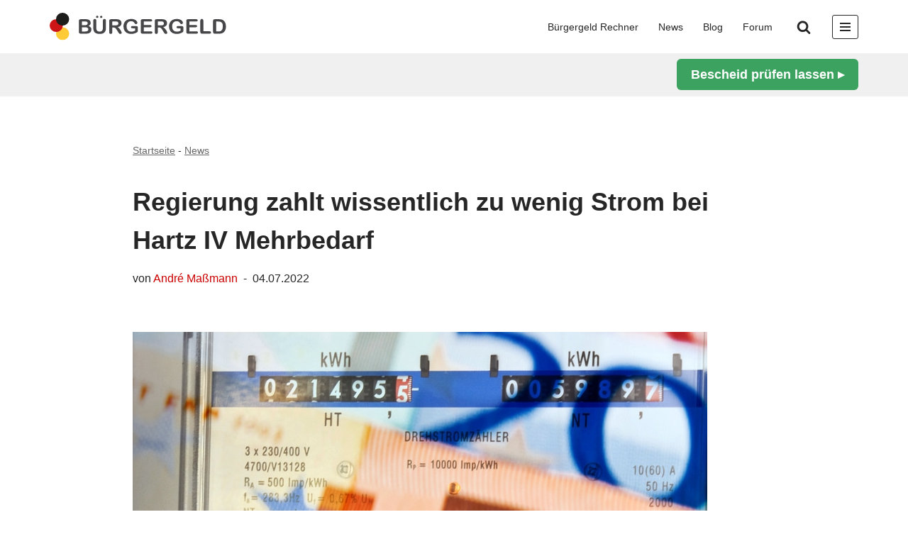

--- FILE ---
content_type: text/html; charset=UTF-8
request_url: https://www.buergergeld.org/news/regierung-zahlt-wissentlich-zu-wenig-strom-bei-hartz-iv-mehrbedarf/
body_size: 47410
content:
<!DOCTYPE html>
<html lang="de" prefix="og: https://ogp.me/ns#">

<head><meta charset="UTF-8"><script>if(navigator.userAgent.match(/MSIE|Internet Explorer/i)||navigator.userAgent.match(/Trident\/7\..*?rv:11/i)){var href=document.location.href;if(!href.match(/[?&]nowprocket/)){if(href.indexOf("?")==-1){if(href.indexOf("#")==-1){document.location.href=href+"?nowprocket=1"}else{document.location.href=href.replace("#","?nowprocket=1#")}}else{if(href.indexOf("#")==-1){document.location.href=href+"&nowprocket=1"}else{document.location.href=href.replace("#","&nowprocket=1#")}}}}</script><script>(()=>{class RocketLazyLoadScripts{constructor(){this.v="2.0.4",this.userEvents=["keydown","keyup","mousedown","mouseup","mousemove","mouseover","mouseout","touchmove","touchstart","touchend","touchcancel","wheel","click","dblclick","input"],this.attributeEvents=["onblur","onclick","oncontextmenu","ondblclick","onfocus","onmousedown","onmouseenter","onmouseleave","onmousemove","onmouseout","onmouseover","onmouseup","onmousewheel","onscroll","onsubmit"]}async t(){this.i(),this.o(),/iP(ad|hone)/.test(navigator.userAgent)&&this.h(),this.u(),this.l(this),this.m(),this.k(this),this.p(this),this._(),await Promise.all([this.R(),this.L()]),this.lastBreath=Date.now(),this.S(this),this.P(),this.D(),this.O(),this.M(),await this.C(this.delayedScripts.normal),await this.C(this.delayedScripts.defer),await this.C(this.delayedScripts.async),await this.T(),await this.F(),await this.j(),await this.A(),window.dispatchEvent(new Event("rocket-allScriptsLoaded")),this.everythingLoaded=!0,this.lastTouchEnd&&await new Promise(t=>setTimeout(t,500-Date.now()+this.lastTouchEnd)),this.I(),this.H(),this.U(),this.W()}i(){this.CSPIssue=sessionStorage.getItem("rocketCSPIssue"),document.addEventListener("securitypolicyviolation",t=>{this.CSPIssue||"script-src-elem"!==t.violatedDirective||"data"!==t.blockedURI||(this.CSPIssue=!0,sessionStorage.setItem("rocketCSPIssue",!0))},{isRocket:!0})}o(){window.addEventListener("pageshow",t=>{this.persisted=t.persisted,this.realWindowLoadedFired=!0},{isRocket:!0}),window.addEventListener("pagehide",()=>{this.onFirstUserAction=null},{isRocket:!0})}h(){let t;function e(e){t=e}window.addEventListener("touchstart",e,{isRocket:!0}),window.addEventListener("touchend",function i(o){o.changedTouches[0]&&t.changedTouches[0]&&Math.abs(o.changedTouches[0].pageX-t.changedTouches[0].pageX)<10&&Math.abs(o.changedTouches[0].pageY-t.changedTouches[0].pageY)<10&&o.timeStamp-t.timeStamp<200&&(window.removeEventListener("touchstart",e,{isRocket:!0}),window.removeEventListener("touchend",i,{isRocket:!0}),"INPUT"===o.target.tagName&&"text"===o.target.type||(o.target.dispatchEvent(new TouchEvent("touchend",{target:o.target,bubbles:!0})),o.target.dispatchEvent(new MouseEvent("mouseover",{target:o.target,bubbles:!0})),o.target.dispatchEvent(new PointerEvent("click",{target:o.target,bubbles:!0,cancelable:!0,detail:1,clientX:o.changedTouches[0].clientX,clientY:o.changedTouches[0].clientY})),event.preventDefault()))},{isRocket:!0})}q(t){this.userActionTriggered||("mousemove"!==t.type||this.firstMousemoveIgnored?"keyup"===t.type||"mouseover"===t.type||"mouseout"===t.type||(this.userActionTriggered=!0,this.onFirstUserAction&&this.onFirstUserAction()):this.firstMousemoveIgnored=!0),"click"===t.type&&t.preventDefault(),t.stopPropagation(),t.stopImmediatePropagation(),"touchstart"===this.lastEvent&&"touchend"===t.type&&(this.lastTouchEnd=Date.now()),"click"===t.type&&(this.lastTouchEnd=0),this.lastEvent=t.type,t.composedPath&&t.composedPath()[0].getRootNode()instanceof ShadowRoot&&(t.rocketTarget=t.composedPath()[0]),this.savedUserEvents.push(t)}u(){this.savedUserEvents=[],this.userEventHandler=this.q.bind(this),this.userEvents.forEach(t=>window.addEventListener(t,this.userEventHandler,{passive:!1,isRocket:!0})),document.addEventListener("visibilitychange",this.userEventHandler,{isRocket:!0})}U(){this.userEvents.forEach(t=>window.removeEventListener(t,this.userEventHandler,{passive:!1,isRocket:!0})),document.removeEventListener("visibilitychange",this.userEventHandler,{isRocket:!0}),this.savedUserEvents.forEach(t=>{(t.rocketTarget||t.target).dispatchEvent(new window[t.constructor.name](t.type,t))})}m(){const t="return false",e=Array.from(this.attributeEvents,t=>"data-rocket-"+t),i="["+this.attributeEvents.join("],[")+"]",o="[data-rocket-"+this.attributeEvents.join("],[data-rocket-")+"]",s=(e,i,o)=>{o&&o!==t&&(e.setAttribute("data-rocket-"+i,o),e["rocket"+i]=new Function("event",o),e.setAttribute(i,t))};new MutationObserver(t=>{for(const n of t)"attributes"===n.type&&(n.attributeName.startsWith("data-rocket-")||this.everythingLoaded?n.attributeName.startsWith("data-rocket-")&&this.everythingLoaded&&this.N(n.target,n.attributeName.substring(12)):s(n.target,n.attributeName,n.target.getAttribute(n.attributeName))),"childList"===n.type&&n.addedNodes.forEach(t=>{if(t.nodeType===Node.ELEMENT_NODE)if(this.everythingLoaded)for(const i of[t,...t.querySelectorAll(o)])for(const t of i.getAttributeNames())e.includes(t)&&this.N(i,t.substring(12));else for(const e of[t,...t.querySelectorAll(i)])for(const t of e.getAttributeNames())this.attributeEvents.includes(t)&&s(e,t,e.getAttribute(t))})}).observe(document,{subtree:!0,childList:!0,attributeFilter:[...this.attributeEvents,...e]})}I(){this.attributeEvents.forEach(t=>{document.querySelectorAll("[data-rocket-"+t+"]").forEach(e=>{this.N(e,t)})})}N(t,e){const i=t.getAttribute("data-rocket-"+e);i&&(t.setAttribute(e,i),t.removeAttribute("data-rocket-"+e))}k(t){Object.defineProperty(HTMLElement.prototype,"onclick",{get(){return this.rocketonclick||null},set(e){this.rocketonclick=e,this.setAttribute(t.everythingLoaded?"onclick":"data-rocket-onclick","this.rocketonclick(event)")}})}S(t){function e(e,i){let o=e[i];e[i]=null,Object.defineProperty(e,i,{get:()=>o,set(s){t.everythingLoaded?o=s:e["rocket"+i]=o=s}})}e(document,"onreadystatechange"),e(window,"onload"),e(window,"onpageshow");try{Object.defineProperty(document,"readyState",{get:()=>t.rocketReadyState,set(e){t.rocketReadyState=e},configurable:!0}),document.readyState="loading"}catch(t){console.log("WPRocket DJE readyState conflict, bypassing")}}l(t){this.originalAddEventListener=EventTarget.prototype.addEventListener,this.originalRemoveEventListener=EventTarget.prototype.removeEventListener,this.savedEventListeners=[],EventTarget.prototype.addEventListener=function(e,i,o){o&&o.isRocket||!t.B(e,this)&&!t.userEvents.includes(e)||t.B(e,this)&&!t.userActionTriggered||e.startsWith("rocket-")||t.everythingLoaded?t.originalAddEventListener.call(this,e,i,o):(t.savedEventListeners.push({target:this,remove:!1,type:e,func:i,options:o}),"mouseenter"!==e&&"mouseleave"!==e||t.originalAddEventListener.call(this,e,t.savedUserEvents.push,o))},EventTarget.prototype.removeEventListener=function(e,i,o){o&&o.isRocket||!t.B(e,this)&&!t.userEvents.includes(e)||t.B(e,this)&&!t.userActionTriggered||e.startsWith("rocket-")||t.everythingLoaded?t.originalRemoveEventListener.call(this,e,i,o):t.savedEventListeners.push({target:this,remove:!0,type:e,func:i,options:o})}}J(t,e){this.savedEventListeners=this.savedEventListeners.filter(i=>{let o=i.type,s=i.target||window;return e!==o||t!==s||(this.B(o,s)&&(i.type="rocket-"+o),this.$(i),!1)})}H(){EventTarget.prototype.addEventListener=this.originalAddEventListener,EventTarget.prototype.removeEventListener=this.originalRemoveEventListener,this.savedEventListeners.forEach(t=>this.$(t))}$(t){t.remove?this.originalRemoveEventListener.call(t.target,t.type,t.func,t.options):this.originalAddEventListener.call(t.target,t.type,t.func,t.options)}p(t){let e;function i(e){return t.everythingLoaded?e:e.split(" ").map(t=>"load"===t||t.startsWith("load.")?"rocket-jquery-load":t).join(" ")}function o(o){function s(e){const s=o.fn[e];o.fn[e]=o.fn.init.prototype[e]=function(){return this[0]===window&&t.userActionTriggered&&("string"==typeof arguments[0]||arguments[0]instanceof String?arguments[0]=i(arguments[0]):"object"==typeof arguments[0]&&Object.keys(arguments[0]).forEach(t=>{const e=arguments[0][t];delete arguments[0][t],arguments[0][i(t)]=e})),s.apply(this,arguments),this}}if(o&&o.fn&&!t.allJQueries.includes(o)){const e={DOMContentLoaded:[],"rocket-DOMContentLoaded":[]};for(const t in e)document.addEventListener(t,()=>{e[t].forEach(t=>t())},{isRocket:!0});o.fn.ready=o.fn.init.prototype.ready=function(i){function s(){parseInt(o.fn.jquery)>2?setTimeout(()=>i.bind(document)(o)):i.bind(document)(o)}return"function"==typeof i&&(t.realDomReadyFired?!t.userActionTriggered||t.fauxDomReadyFired?s():e["rocket-DOMContentLoaded"].push(s):e.DOMContentLoaded.push(s)),o([])},s("on"),s("one"),s("off"),t.allJQueries.push(o)}e=o}t.allJQueries=[],o(window.jQuery),Object.defineProperty(window,"jQuery",{get:()=>e,set(t){o(t)}})}P(){const t=new Map;document.write=document.writeln=function(e){const i=document.currentScript,o=document.createRange(),s=i.parentElement;let n=t.get(i);void 0===n&&(n=i.nextSibling,t.set(i,n));const c=document.createDocumentFragment();o.setStart(c,0),c.appendChild(o.createContextualFragment(e)),s.insertBefore(c,n)}}async R(){return new Promise(t=>{this.userActionTriggered?t():this.onFirstUserAction=t})}async L(){return new Promise(t=>{document.addEventListener("DOMContentLoaded",()=>{this.realDomReadyFired=!0,t()},{isRocket:!0})})}async j(){return this.realWindowLoadedFired?Promise.resolve():new Promise(t=>{window.addEventListener("load",t,{isRocket:!0})})}M(){this.pendingScripts=[];this.scriptsMutationObserver=new MutationObserver(t=>{for(const e of t)e.addedNodes.forEach(t=>{"SCRIPT"!==t.tagName||t.noModule||t.isWPRocket||this.pendingScripts.push({script:t,promise:new Promise(e=>{const i=()=>{const i=this.pendingScripts.findIndex(e=>e.script===t);i>=0&&this.pendingScripts.splice(i,1),e()};t.addEventListener("load",i,{isRocket:!0}),t.addEventListener("error",i,{isRocket:!0}),setTimeout(i,1e3)})})})}),this.scriptsMutationObserver.observe(document,{childList:!0,subtree:!0})}async F(){await this.X(),this.pendingScripts.length?(await this.pendingScripts[0].promise,await this.F()):this.scriptsMutationObserver.disconnect()}D(){this.delayedScripts={normal:[],async:[],defer:[]},document.querySelectorAll("script[type$=rocketlazyloadscript]").forEach(t=>{t.hasAttribute("data-rocket-src")?t.hasAttribute("async")&&!1!==t.async?this.delayedScripts.async.push(t):t.hasAttribute("defer")&&!1!==t.defer||"module"===t.getAttribute("data-rocket-type")?this.delayedScripts.defer.push(t):this.delayedScripts.normal.push(t):this.delayedScripts.normal.push(t)})}async _(){await this.L();let t=[];document.querySelectorAll("script[type$=rocketlazyloadscript][data-rocket-src]").forEach(e=>{let i=e.getAttribute("data-rocket-src");if(i&&!i.startsWith("data:")){i.startsWith("//")&&(i=location.protocol+i);try{const o=new URL(i).origin;o!==location.origin&&t.push({src:o,crossOrigin:e.crossOrigin||"module"===e.getAttribute("data-rocket-type")})}catch(t){}}}),t=[...new Map(t.map(t=>[JSON.stringify(t),t])).values()],this.Y(t,"preconnect")}async G(t){if(await this.K(),!0!==t.noModule||!("noModule"in HTMLScriptElement.prototype))return new Promise(e=>{let i;function o(){(i||t).setAttribute("data-rocket-status","executed"),e()}try{if(navigator.userAgent.includes("Firefox/")||""===navigator.vendor||this.CSPIssue)i=document.createElement("script"),[...t.attributes].forEach(t=>{let e=t.nodeName;"type"!==e&&("data-rocket-type"===e&&(e="type"),"data-rocket-src"===e&&(e="src"),i.setAttribute(e,t.nodeValue))}),t.text&&(i.text=t.text),t.nonce&&(i.nonce=t.nonce),i.hasAttribute("src")?(i.addEventListener("load",o,{isRocket:!0}),i.addEventListener("error",()=>{i.setAttribute("data-rocket-status","failed-network"),e()},{isRocket:!0}),setTimeout(()=>{i.isConnected||e()},1)):(i.text=t.text,o()),i.isWPRocket=!0,t.parentNode.replaceChild(i,t);else{const i=t.getAttribute("data-rocket-type"),s=t.getAttribute("data-rocket-src");i?(t.type=i,t.removeAttribute("data-rocket-type")):t.removeAttribute("type"),t.addEventListener("load",o,{isRocket:!0}),t.addEventListener("error",i=>{this.CSPIssue&&i.target.src.startsWith("data:")?(console.log("WPRocket: CSP fallback activated"),t.removeAttribute("src"),this.G(t).then(e)):(t.setAttribute("data-rocket-status","failed-network"),e())},{isRocket:!0}),s?(t.fetchPriority="high",t.removeAttribute("data-rocket-src"),t.src=s):t.src="data:text/javascript;base64,"+window.btoa(unescape(encodeURIComponent(t.text)))}}catch(i){t.setAttribute("data-rocket-status","failed-transform"),e()}});t.setAttribute("data-rocket-status","skipped")}async C(t){const e=t.shift();return e?(e.isConnected&&await this.G(e),this.C(t)):Promise.resolve()}O(){this.Y([...this.delayedScripts.normal,...this.delayedScripts.defer,...this.delayedScripts.async],"preload")}Y(t,e){this.trash=this.trash||[];let i=!0;var o=document.createDocumentFragment();t.forEach(t=>{const s=t.getAttribute&&t.getAttribute("data-rocket-src")||t.src;if(s&&!s.startsWith("data:")){const n=document.createElement("link");n.href=s,n.rel=e,"preconnect"!==e&&(n.as="script",n.fetchPriority=i?"high":"low"),t.getAttribute&&"module"===t.getAttribute("data-rocket-type")&&(n.crossOrigin=!0),t.crossOrigin&&(n.crossOrigin=t.crossOrigin),t.integrity&&(n.integrity=t.integrity),t.nonce&&(n.nonce=t.nonce),o.appendChild(n),this.trash.push(n),i=!1}}),document.head.appendChild(o)}W(){this.trash.forEach(t=>t.remove())}async T(){try{document.readyState="interactive"}catch(t){}this.fauxDomReadyFired=!0;try{await this.K(),this.J(document,"readystatechange"),document.dispatchEvent(new Event("rocket-readystatechange")),await this.K(),document.rocketonreadystatechange&&document.rocketonreadystatechange(),await this.K(),this.J(document,"DOMContentLoaded"),document.dispatchEvent(new Event("rocket-DOMContentLoaded")),await this.K(),this.J(window,"DOMContentLoaded"),window.dispatchEvent(new Event("rocket-DOMContentLoaded"))}catch(t){console.error(t)}}async A(){try{document.readyState="complete"}catch(t){}try{await this.K(),this.J(document,"readystatechange"),document.dispatchEvent(new Event("rocket-readystatechange")),await this.K(),document.rocketonreadystatechange&&document.rocketonreadystatechange(),await this.K(),this.J(window,"load"),window.dispatchEvent(new Event("rocket-load")),await this.K(),window.rocketonload&&window.rocketonload(),await this.K(),this.allJQueries.forEach(t=>t(window).trigger("rocket-jquery-load")),await this.K(),this.J(window,"pageshow");const t=new Event("rocket-pageshow");t.persisted=this.persisted,window.dispatchEvent(t),await this.K(),window.rocketonpageshow&&window.rocketonpageshow({persisted:this.persisted})}catch(t){console.error(t)}}async K(){Date.now()-this.lastBreath>45&&(await this.X(),this.lastBreath=Date.now())}async X(){return document.hidden?new Promise(t=>setTimeout(t)):new Promise(t=>requestAnimationFrame(t))}B(t,e){return e===document&&"readystatechange"===t||(e===document&&"DOMContentLoaded"===t||(e===window&&"DOMContentLoaded"===t||(e===window&&"load"===t||e===window&&"pageshow"===t)))}static run(){(new RocketLazyLoadScripts).t()}}RocketLazyLoadScripts.run()})();</script>

	
	
	<meta name="viewport" content="width=device-width, initial-scale=1, minimum-scale=1">
	<link rel="profile" href="http://gmpg.org/xfn/11">
			<link rel="pingback" href="https://www.buergergeld.org/xmlrpc.php">
		<link rel="icon" href="https://www.buergergeld.org/favicon.ico">
	<link rel="apple-touch-icon" sizes="180x180" href="/apple-touch-icon.png">
	<link rel="icon" type="image/png" sizes="32x32" href="/favicon-32x32.png">
	<link rel="icon" type="image/png" sizes="16x16" href="/favicon-16x16.png">
	<link rel="manifest" href="/site.webmanifest">
	<link rel="mask-icon" href="/safari-pinned-tab.svg" color="#5bbad5">
	<meta name="msapplication-TileColor" content="#da532c">
	<meta name="theme-color" content="#ffffff">	
	
		
			

	
<script>
  window.dataLayer = window.dataLayer || [];
  function gtag(){dataLayer.push(arguments);}

  gtag('consent', 'default', {
    'ad_storage': 'denied',
    'analytics_storage': 'denied',
    'ad_user_data':'denied',
    'ad_personalization': 'denied',
    'wait_for_update': 500
  });

  dataLayer.push({
    'event': 'default_consent'
  });
</script>

	

	<style>
	  .site-header .google-auto-placed,
	  .site-header ins.adsbygoogle,
	  header .google-auto-placed,
	  header ins.adsbygoogle { display:none !important; }
	</style>

	<script type="rocketlazyloadscript">
	(function(){
	  var header = document.querySelector('.site-header') || document.querySelector('header');
	  if(!header) return;
	  var zap = function(el){ if (el && header.contains(el)) el.remove(); };
	  new MutationObserver(function(muts){
		for (const m of muts) for (const n of m.addedNodes) {
		  if (n.nodeType !== 1) continue;
		  if (n.matches?.('.google-auto-placed, ins.adsbygoogle')) { zap(n); continue; }
		  n.querySelectorAll?.('.google-auto-placed, ins.adsbygoogle').forEach(zap);
		}
	  }).observe(header, {childList:true, subtree:true});
	})();
	</script>

	<script type="text/plain" data-cmp-vendor="s1498" class="cmplazyload" async 		src="https://pagead2.googlesyndication.com/pagead/js/adsbygoogle.js?client=ca-pub-5311545381831119" crossorigin="anonymous"></script>

	
	
<script data-cmp-vendor="s905" type="text/plain" class="cmplazyload" >(function(w,d,s,l,i){w[l]=w[l]||[];w[l].push({'gtm.start':
        new Date().getTime(),event:'gtm.js'});var f=d.getElementsByTagName(s)[0],
        j=d.createElement(s),dl=l!='dataLayer'?'&l='+l:'';j.async=true;j.src=
        'https://www.googletagmanager.com/gtm.js?id='+i+dl;f.parentNode.insertBefore(j,f);
    })(window,document,'script','dataLayer','GTM-ND33TWP');</script>			
	
	<style id="anchor-fix-sitewide">
  /* Fallback – wird dynamisch überschrieben */
  :root{ --anchor-offset:136px; }
  /* Adminbar addieren */
  body.admin-bar{ --anchor-offset: calc(var(--anchor-offset) + 32px); }
  @media (max-width:782px){
    body.admin-bar{ --anchor-offset: calc(var(--anchor-offset) + 14px); } /* 32 -> 46 */
  }
  html{ scroll-padding-top: var(--anchor-offset); scroll-behavior:smooth; }
  :is(h1,h2,h3,h4,h5,h6,[id]){ scroll-margin-top: var(--anchor-offset); }
  .anchor-shim{ display:block; height:0; margin:0; padding:0; scroll-margin-top: var(--anchor-offset); }
</style>

<script id="anchor-fix-neve">
(function(){
  /* IDs von <tr> nach vorn shimmen, damit CSS greift */
  function shimTableRowAnchors(root){
    (root||document).querySelectorAll('tr[id]').forEach(function(tr){
      var id = tr.id;
      if(!id) return;
      if(document.getElementById(id) && document.getElementById(id)!==tr){ tr.removeAttribute('id'); return; }
      var shim = document.createElement('span');
      shim.id = id; shim.className = 'anchor-shim';
      tr.parentNode.insertBefore(shim, tr);
      tr.removeAttribute('id');
    });
  }

  /* Höhe aller fix/sticky Elemente oben messen (Neve + CTA + Adminbar) */
  function measureOffset(){
    var h = 0;
    function add(el){
      var cs = getComputedStyle(el);
      if(cs.position==='fixed' || cs.position==='sticky'){
        var r = el.getBoundingClientRect();
        if(r.height>0 && r.top <= 2 && r.bottom > 0) h += r.height;
      }
    }
    ['#wpadminbar','.nv-navbar','.header-main-inner','.site-header','.nv-sticky','.sticky-header','.nv-header','header']
      .forEach(sel => document.querySelectorAll(sel).forEach(add));

    // kleine Fallback-Runde
    var nodes = document.body.getElementsByTagName('*');
    for(var i=0;i<Math.min(nodes.length,200);i++) add(nodes[i]);

    h = Math.max(56, Math.min(240, h + 12));
    document.documentElement.style.setProperty('--anchor-offset', h+'px');
    return h;
  }

  function sameDocURL(href){
    try{
      var u = new URL(href, location.href);
      return u.origin===location.origin
          && u.pathname.replace(/\/+$/,'')===location.pathname.replace(/\/+$/,'')
          && !!u.hash;
    }catch(e){ return /^#.+/.test(href); }
  }
  function targetFor(href){
    try{
      var u = new URL(href, location.href);
      return document.getElementById(decodeURIComponent(u.hash.slice(1)));
    }catch(e){
      return document.getElementById(decodeURIComponent(href.replace(/^#/,'')));
    }
  }
  function jumpTo(el, replace){
    var y = el.getBoundingClientRect().top + window.pageYOffset - measureOffset();
    window.scrollTo({ top:y, behavior:'smooth' });
    if(replace){ try{ history.replaceState(null,'','#'+el.id); }catch(e){} }
  }

  document.addEventListener('DOMContentLoaded', function(){
    shimTableRowAnchors();
    measureOffset();
  });
  window.addEventListener('resize', measureOffset);

  // alle internen/absoluten Same-Page-Anker abfangen
  document.addEventListener('click', function(e){
    var a = e.target.closest && e.target.closest('a[href]');
    if(!a) return;
    var href = a.getAttribute('href');
    if(!sameDocURL(href)) return;
    var el = targetFor(href); if(!el) return;
    e.preventDefault();
    jumpTo(el,false);
  }, true);

  function handleHash(){
    if(!location.hash) return;
    var el = document.getElementById(decodeURIComponent(location.hash.slice(1)));
    if(!el) return;
    setTimeout(function(){ jumpTo(el,true); }, 0);
    setTimeout(function(){ jumpTo(el,true); }, 150);
  }
  window.addEventListener('load', handleHash);
  window.addEventListener('pageshow', handleHash);
  window.addEventListener('hashchange', handleHash);

  new MutationObserver(muts=>{
    muts.forEach(m=>{ m.addedNodes && m.addedNodes.forEach(n=>{ if(n.nodeType===1) shimTableRowAnchors(n); }); });
  }).observe(document.documentElement,{childList:true,subtree:true});
})();
</script>
<!-- Suchmaschinen-Optimierung durch Rank Math PRO - https://rankmath.com/ -->
<title>Regierung zahlt wissentlich zu wenig Strom bei Hartz IV Mehrbedarf</title>
<link data-rocket-prefetch href="https://pagead2.googlesyndication.com" rel="dns-prefetch">
<link data-rocket-prefetch href="https://static.cleverpush.com" rel="dns-prefetch"><link rel="preload" data-rocket-preload as="image" href="https://www.buergergeld.org/wp-content/uploads/mehrbedarf-warmwasser-strom-zu-wenig.jpg" imagesrcset="https://www.buergergeld.org/wp-content/uploads/mehrbedarf-warmwasser-strom-zu-wenig.jpg 810w, https://www.buergergeld.org/wp-content/uploads/mehrbedarf-warmwasser-strom-zu-wenig-300x200.jpg 300w, https://www.buergergeld.org/wp-content/uploads/mehrbedarf-warmwasser-strom-zu-wenig-150x100.jpg 150w, https://www.buergergeld.org/wp-content/uploads/mehrbedarf-warmwasser-strom-zu-wenig-768x512.jpg 768w" imagesizes="(max-width: 810px) 100vw, 810px" fetchpriority="high">
<meta name="description" content="Selbst bei 5 Minuten täglicher Nutzung wird Warmwasser zum unbezahlbaren Luxus, gerade wenn man einen Durchlauferhitzer oder Boiler zur Erwärmung nutzt"/>
<meta name="robots" content="follow, index, max-snippet:-1, max-video-preview:-1, max-image-preview:large"/>
<link rel="canonical" href="https://www.buergergeld.org/news/regierung-zahlt-wissentlich-zu-wenig-strom-bei-hartz-iv-mehrbedarf/" />
<meta property="og:locale" content="de_DE" />
<meta property="og:type" content="article" />
<meta property="og:title" content="Regierung zahlt wissentlich zu wenig Strom bei Hartz IV Mehrbedarf" />
<meta property="og:description" content="Selbst bei 5 Minuten täglicher Nutzung wird Warmwasser zum unbezahlbaren Luxus, gerade wenn man einen Durchlauferhitzer oder Boiler zur Erwärmung nutzt" />
<meta property="og:url" content="https://www.buergergeld.org/news/regierung-zahlt-wissentlich-zu-wenig-strom-bei-hartz-iv-mehrbedarf/" />
<meta property="og:site_name" content="Bürgergeld" />
<meta property="article:publisher" content="https://www.facebook.com/buergergeld.org" />
<meta property="article:tag" content="Mehrbedarf" />
<meta property="article:tag" content="Strom" />
<meta property="article:tag" content="Stromkosten" />
<meta property="article:tag" content="Warmwasser" />
<meta property="article:section" content="Bürgergeld News | Aktuelle Nachrichten zur Grundsicherung" />
<meta property="og:updated_time" content="2024-02-14T12:35:25+01:00" />
<meta property="og:image" content="https://www.buergergeld.org/wp-content/uploads/mehrbedarf-warmwasser-strom-zu-wenig.jpg" />
<meta property="og:image:secure_url" content="https://www.buergergeld.org/wp-content/uploads/mehrbedarf-warmwasser-strom-zu-wenig.jpg" />
<meta property="og:image:width" content="810" />
<meta property="og:image:height" content="540" />
<meta property="og:image:alt" content="Geldscheine vor Stromzähler" />
<meta property="og:image:type" content="image/jpeg" />
<meta property="article:published_time" content="2022-07-04T21:59:25+02:00" />
<meta property="article:modified_time" content="2024-02-14T12:35:25+01:00" />
<meta name="twitter:card" content="summary_large_image" />
<meta name="twitter:title" content="Regierung zahlt wissentlich zu wenig Strom bei Hartz IV Mehrbedarf" />
<meta name="twitter:description" content="Selbst bei 5 Minuten täglicher Nutzung wird Warmwasser zum unbezahlbaren Luxus, gerade wenn man einen Durchlauferhitzer oder Boiler zur Erwärmung nutzt" />
<meta name="twitter:site" content="@Buergergeld_org" />
<meta name="twitter:creator" content="@Buergergeld_org" />
<meta name="twitter:image" content="https://www.buergergeld.org/wp-content/uploads/mehrbedarf-warmwasser-strom-zu-wenig.jpg" />
<meta name="twitter:label1" content="Verfasst von" />
<meta name="twitter:data1" content="André Maßmann" />
<meta name="twitter:label2" content="Lesedauer" />
<meta name="twitter:data2" content="4 Minuten" />
<script type="application/ld+json" class="rank-math-schema-pro">{"@context":"https://schema.org","@graph":[{"@type":"Organization","@id":"https://www.buergergeld.org/#organization","name":"B\u00fcrgergeld","sameAs":["https://www.facebook.com/buergergeld.org","https://twitter.com/Buergergeld_org"],"logo":{"@type":"ImageObject","@id":"https://www.buergergeld.org/#logo","url":"https://www.buergergeld.org/wp-content/uploads/buergergeld-logo-400x400-1.png","contentUrl":"https://www.buergergeld.org/wp-content/uploads/buergergeld-logo-400x400-1.png","caption":"B\u00fcrgergeld","inLanguage":"de","width":"401","height":"400"}},{"@type":"WebSite","@id":"https://www.buergergeld.org/#website","url":"https://www.buergergeld.org","name":"B\u00fcrgergeld","alternateName":"buergergeld.org","publisher":{"@id":"https://www.buergergeld.org/#organization"},"inLanguage":"de"},{"@type":"ImageObject","@id":"https://www.buergergeld.org/wp-content/uploads/mehrbedarf-warmwasser-strom-zu-wenig.jpg","url":"https://www.buergergeld.org/wp-content/uploads/mehrbedarf-warmwasser-strom-zu-wenig.jpg","width":"810","height":"540","caption":"Geldscheine vor Stromz\u00e4hler","inLanguage":"de"},{"@type":"BreadcrumbList","@id":"https://www.buergergeld.org/news/regierung-zahlt-wissentlich-zu-wenig-strom-bei-hartz-iv-mehrbedarf/#breadcrumb","itemListElement":[{"@type":"ListItem","position":"1","item":{"@id":"https://www.buergergeld.org","name":"Startseite"}},{"@type":"ListItem","position":"2","item":{"@id":"https://www.buergergeld.org/news/","name":"News"}},{"@type":"ListItem","position":"3","item":{"@id":"https://www.buergergeld.org/news/regierung-zahlt-wissentlich-zu-wenig-strom-bei-hartz-iv-mehrbedarf/","name":"Regierung zahlt wissentlich zu wenig Strom bei Hartz IV Mehrbedarf"}}]},{"@type":"WebPage","@id":"https://www.buergergeld.org/news/regierung-zahlt-wissentlich-zu-wenig-strom-bei-hartz-iv-mehrbedarf/#webpage","url":"https://www.buergergeld.org/news/regierung-zahlt-wissentlich-zu-wenig-strom-bei-hartz-iv-mehrbedarf/","name":"Regierung zahlt wissentlich zu wenig Strom bei Hartz IV Mehrbedarf","datePublished":"2022-07-04T21:59:25+02:00","dateModified":"2024-02-14T12:35:25+01:00","isPartOf":{"@id":"https://www.buergergeld.org/#website"},"primaryImageOfPage":{"@id":"https://www.buergergeld.org/wp-content/uploads/mehrbedarf-warmwasser-strom-zu-wenig.jpg"},"inLanguage":"de","breadcrumb":{"@id":"https://www.buergergeld.org/news/regierung-zahlt-wissentlich-zu-wenig-strom-bei-hartz-iv-mehrbedarf/#breadcrumb"}},{"@type":"Person","@id":"https://www.buergergeld.org/author/andre/","name":"Andr\u00e9 Ma\u00dfmann","url":"https://www.buergergeld.org/author/andre/","image":{"@type":"ImageObject","@id":"https://secure.gravatar.com/avatar/90834871ec52c95de041576723d0ef95cc537bb40f77d68ca527d4695b5eaf57?s=96&amp;d=mm&amp;r=g","url":"https://secure.gravatar.com/avatar/90834871ec52c95de041576723d0ef95cc537bb40f77d68ca527d4695b5eaf57?s=96&amp;d=mm&amp;r=g","caption":"Andr\u00e9 Ma\u00dfmann","inLanguage":"de"},"worksFor":{"@id":"https://www.buergergeld.org/#organization"}},{"@type":"NewsArticle","headline":"Regierung zahlt wissentlich zu wenig Strom bei Hartz IV Mehrbedarf","datePublished":"2022-07-04T21:59:25+02:00","dateModified":"2024-02-14T12:35:25+01:00","articleSection":"B\u00fcrgergeld News | Aktuelle Nachrichten zur Grundsicherung","author":{"@id":"https://www.buergergeld.org/author/andre/","name":"Andr\u00e9 Ma\u00dfmann"},"publisher":{"@id":"https://www.buergergeld.org/#organization"},"description":"Selbst bei 5 Minuten t\u00e4glicher Nutzung wird Warmwasser zum unbezahlbaren Luxus, gerade wenn man einen Durchlauferhitzer oder Boiler zur Erw\u00e4rmung nutzt","copyrightYear":"2024","copyrightHolder":{"@id":"https://www.buergergeld.org/#organization"},"name":"Regierung zahlt wissentlich zu wenig Strom bei Hartz IV Mehrbedarf","@id":"https://www.buergergeld.org/news/regierung-zahlt-wissentlich-zu-wenig-strom-bei-hartz-iv-mehrbedarf/#richSnippet","isPartOf":{"@id":"https://www.buergergeld.org/news/regierung-zahlt-wissentlich-zu-wenig-strom-bei-hartz-iv-mehrbedarf/#webpage"},"image":{"@id":"https://www.buergergeld.org/wp-content/uploads/mehrbedarf-warmwasser-strom-zu-wenig.jpg"},"inLanguage":"de","mainEntityOfPage":{"@id":"https://www.buergergeld.org/news/regierung-zahlt-wissentlich-zu-wenig-strom-bei-hartz-iv-mehrbedarf/#webpage"}}]}</script>
<!-- /Rank Math WordPress SEO Plugin -->

<link rel="alternate" type="application/rss+xml" title="Bürgergeld &raquo; Feed" href="https://www.buergergeld.org/feed/" />
<style id='wp-img-auto-sizes-contain-inline-css'>
img:is([sizes=auto i],[sizes^="auto," i]){contain-intrinsic-size:3000px 1500px}
/*# sourceURL=wp-img-auto-sizes-contain-inline-css */
</style>
<style id='wp-block-library-inline-css'>
:root{--wp-block-synced-color:#7a00df;--wp-block-synced-color--rgb:122,0,223;--wp-bound-block-color:var(--wp-block-synced-color);--wp-editor-canvas-background:#ddd;--wp-admin-theme-color:#007cba;--wp-admin-theme-color--rgb:0,124,186;--wp-admin-theme-color-darker-10:#006ba1;--wp-admin-theme-color-darker-10--rgb:0,107,160.5;--wp-admin-theme-color-darker-20:#005a87;--wp-admin-theme-color-darker-20--rgb:0,90,135;--wp-admin-border-width-focus:2px}@media (min-resolution:192dpi){:root{--wp-admin-border-width-focus:1.5px}}.wp-element-button{cursor:pointer}:root .has-very-light-gray-background-color{background-color:#eee}:root .has-very-dark-gray-background-color{background-color:#313131}:root .has-very-light-gray-color{color:#eee}:root .has-very-dark-gray-color{color:#313131}:root .has-vivid-green-cyan-to-vivid-cyan-blue-gradient-background{background:linear-gradient(135deg,#00d084,#0693e3)}:root .has-purple-crush-gradient-background{background:linear-gradient(135deg,#34e2e4,#4721fb 50%,#ab1dfe)}:root .has-hazy-dawn-gradient-background{background:linear-gradient(135deg,#faaca8,#dad0ec)}:root .has-subdued-olive-gradient-background{background:linear-gradient(135deg,#fafae1,#67a671)}:root .has-atomic-cream-gradient-background{background:linear-gradient(135deg,#fdd79a,#004a59)}:root .has-nightshade-gradient-background{background:linear-gradient(135deg,#330968,#31cdcf)}:root .has-midnight-gradient-background{background:linear-gradient(135deg,#020381,#2874fc)}:root{--wp--preset--font-size--normal:16px;--wp--preset--font-size--huge:42px}.has-regular-font-size{font-size:1em}.has-larger-font-size{font-size:2.625em}.has-normal-font-size{font-size:var(--wp--preset--font-size--normal)}.has-huge-font-size{font-size:var(--wp--preset--font-size--huge)}.has-text-align-center{text-align:center}.has-text-align-left{text-align:left}.has-text-align-right{text-align:right}.has-fit-text{white-space:nowrap!important}#end-resizable-editor-section{display:none}.aligncenter{clear:both}.items-justified-left{justify-content:flex-start}.items-justified-center{justify-content:center}.items-justified-right{justify-content:flex-end}.items-justified-space-between{justify-content:space-between}.screen-reader-text{border:0;clip-path:inset(50%);height:1px;margin:-1px;overflow:hidden;padding:0;position:absolute;width:1px;word-wrap:normal!important}.screen-reader-text:focus{background-color:#ddd;clip-path:none;color:#444;display:block;font-size:1em;height:auto;left:5px;line-height:normal;padding:15px 23px 14px;text-decoration:none;top:5px;width:auto;z-index:100000}html :where(.has-border-color){border-style:solid}html :where([style*=border-top-color]){border-top-style:solid}html :where([style*=border-right-color]){border-right-style:solid}html :where([style*=border-bottom-color]){border-bottom-style:solid}html :where([style*=border-left-color]){border-left-style:solid}html :where([style*=border-width]){border-style:solid}html :where([style*=border-top-width]){border-top-style:solid}html :where([style*=border-right-width]){border-right-style:solid}html :where([style*=border-bottom-width]){border-bottom-style:solid}html :where([style*=border-left-width]){border-left-style:solid}html :where(img[class*=wp-image-]){height:auto;max-width:100%}:where(figure){margin:0 0 1em}html :where(.is-position-sticky){--wp-admin--admin-bar--position-offset:var(--wp-admin--admin-bar--height,0px)}@media screen and (max-width:600px){html :where(.is-position-sticky){--wp-admin--admin-bar--position-offset:0px}}

/*# sourceURL=wp-block-library-inline-css */
</style><style id='wp-block-heading-inline-css'>
h1:where(.wp-block-heading).has-background,h2:where(.wp-block-heading).has-background,h3:where(.wp-block-heading).has-background,h4:where(.wp-block-heading).has-background,h5:where(.wp-block-heading).has-background,h6:where(.wp-block-heading).has-background{padding:1.25em 2.375em}h1.has-text-align-left[style*=writing-mode]:where([style*=vertical-lr]),h1.has-text-align-right[style*=writing-mode]:where([style*=vertical-rl]),h2.has-text-align-left[style*=writing-mode]:where([style*=vertical-lr]),h2.has-text-align-right[style*=writing-mode]:where([style*=vertical-rl]),h3.has-text-align-left[style*=writing-mode]:where([style*=vertical-lr]),h3.has-text-align-right[style*=writing-mode]:where([style*=vertical-rl]),h4.has-text-align-left[style*=writing-mode]:where([style*=vertical-lr]),h4.has-text-align-right[style*=writing-mode]:where([style*=vertical-rl]),h5.has-text-align-left[style*=writing-mode]:where([style*=vertical-lr]),h5.has-text-align-right[style*=writing-mode]:where([style*=vertical-rl]),h6.has-text-align-left[style*=writing-mode]:where([style*=vertical-lr]),h6.has-text-align-right[style*=writing-mode]:where([style*=vertical-rl]){rotate:180deg}
/*# sourceURL=https://www.buergergeld.org/wp-includes/blocks/heading/style.min.css */
</style>
<style id='wp-block-paragraph-inline-css'>
.is-small-text{font-size:.875em}.is-regular-text{font-size:1em}.is-large-text{font-size:2.25em}.is-larger-text{font-size:3em}.has-drop-cap:not(:focus):first-letter{float:left;font-size:8.4em;font-style:normal;font-weight:100;line-height:.68;margin:.05em .1em 0 0;text-transform:uppercase}body.rtl .has-drop-cap:not(:focus):first-letter{float:none;margin-left:.1em}p.has-drop-cap.has-background{overflow:hidden}:root :where(p.has-background){padding:1.25em 2.375em}:where(p.has-text-color:not(.has-link-color)) a{color:inherit}p.has-text-align-left[style*="writing-mode:vertical-lr"],p.has-text-align-right[style*="writing-mode:vertical-rl"]{rotate:180deg}
/*# sourceURL=https://www.buergergeld.org/wp-includes/blocks/paragraph/style.min.css */
</style>
<style id='wp-block-quote-inline-css'>
.wp-block-quote{box-sizing:border-box;overflow-wrap:break-word}.wp-block-quote.is-large:where(:not(.is-style-plain)),.wp-block-quote.is-style-large:where(:not(.is-style-plain)){margin-bottom:1em;padding:0 1em}.wp-block-quote.is-large:where(:not(.is-style-plain)) p,.wp-block-quote.is-style-large:where(:not(.is-style-plain)) p{font-size:1.5em;font-style:italic;line-height:1.6}.wp-block-quote.is-large:where(:not(.is-style-plain)) cite,.wp-block-quote.is-large:where(:not(.is-style-plain)) footer,.wp-block-quote.is-style-large:where(:not(.is-style-plain)) cite,.wp-block-quote.is-style-large:where(:not(.is-style-plain)) footer{font-size:1.125em;text-align:right}.wp-block-quote>cite{display:block}
/*# sourceURL=https://www.buergergeld.org/wp-includes/blocks/quote/style.min.css */
</style>
<style id='global-styles-inline-css'>
:root{--wp--preset--aspect-ratio--square: 1;--wp--preset--aspect-ratio--4-3: 4/3;--wp--preset--aspect-ratio--3-4: 3/4;--wp--preset--aspect-ratio--3-2: 3/2;--wp--preset--aspect-ratio--2-3: 2/3;--wp--preset--aspect-ratio--16-9: 16/9;--wp--preset--aspect-ratio--9-16: 9/16;--wp--preset--color--black: #000000;--wp--preset--color--cyan-bluish-gray: #abb8c3;--wp--preset--color--white: #ffffff;--wp--preset--color--pale-pink: #f78da7;--wp--preset--color--vivid-red: #cf2e2e;--wp--preset--color--luminous-vivid-orange: #ff6900;--wp--preset--color--luminous-vivid-amber: #fcb900;--wp--preset--color--light-green-cyan: #7bdcb5;--wp--preset--color--vivid-green-cyan: #00d084;--wp--preset--color--pale-cyan-blue: #8ed1fc;--wp--preset--color--vivid-cyan-blue: #0693e3;--wp--preset--color--vivid-purple: #9b51e0;--wp--preset--color--neve-link-color: var(--nv-primary-accent);--wp--preset--color--neve-link-hover-color: var(--nv-secondary-accent);--wp--preset--color--nv-site-bg: var(--nv-site-bg);--wp--preset--color--nv-light-bg: var(--nv-light-bg);--wp--preset--color--nv-dark-bg: var(--nv-dark-bg);--wp--preset--color--neve-text-color: var(--nv-text-color);--wp--preset--color--nv-text-dark-bg: var(--nv-text-dark-bg);--wp--preset--color--nv-c-1: var(--nv-c-1);--wp--preset--color--nv-c-2: var(--nv-c-2);--wp--preset--color--custom-1: var(--custom-1);--wp--preset--color--custom-2: var(--custom-2);--wp--preset--gradient--vivid-cyan-blue-to-vivid-purple: linear-gradient(135deg,rgb(6,147,227) 0%,rgb(155,81,224) 100%);--wp--preset--gradient--light-green-cyan-to-vivid-green-cyan: linear-gradient(135deg,rgb(122,220,180) 0%,rgb(0,208,130) 100%);--wp--preset--gradient--luminous-vivid-amber-to-luminous-vivid-orange: linear-gradient(135deg,rgb(252,185,0) 0%,rgb(255,105,0) 100%);--wp--preset--gradient--luminous-vivid-orange-to-vivid-red: linear-gradient(135deg,rgb(255,105,0) 0%,rgb(207,46,46) 100%);--wp--preset--gradient--very-light-gray-to-cyan-bluish-gray: linear-gradient(135deg,rgb(238,238,238) 0%,rgb(169,184,195) 100%);--wp--preset--gradient--cool-to-warm-spectrum: linear-gradient(135deg,rgb(74,234,220) 0%,rgb(151,120,209) 20%,rgb(207,42,186) 40%,rgb(238,44,130) 60%,rgb(251,105,98) 80%,rgb(254,248,76) 100%);--wp--preset--gradient--blush-light-purple: linear-gradient(135deg,rgb(255,206,236) 0%,rgb(152,150,240) 100%);--wp--preset--gradient--blush-bordeaux: linear-gradient(135deg,rgb(254,205,165) 0%,rgb(254,45,45) 50%,rgb(107,0,62) 100%);--wp--preset--gradient--luminous-dusk: linear-gradient(135deg,rgb(255,203,112) 0%,rgb(199,81,192) 50%,rgb(65,88,208) 100%);--wp--preset--gradient--pale-ocean: linear-gradient(135deg,rgb(255,245,203) 0%,rgb(182,227,212) 50%,rgb(51,167,181) 100%);--wp--preset--gradient--electric-grass: linear-gradient(135deg,rgb(202,248,128) 0%,rgb(113,206,126) 100%);--wp--preset--gradient--midnight: linear-gradient(135deg,rgb(2,3,129) 0%,rgb(40,116,252) 100%);--wp--preset--font-size--small: 13px;--wp--preset--font-size--medium: 20px;--wp--preset--font-size--large: 36px;--wp--preset--font-size--x-large: 42px;--wp--preset--spacing--20: 0.44rem;--wp--preset--spacing--30: 0.67rem;--wp--preset--spacing--40: 1rem;--wp--preset--spacing--50: 1.5rem;--wp--preset--spacing--60: 2.25rem;--wp--preset--spacing--70: 3.38rem;--wp--preset--spacing--80: 5.06rem;--wp--preset--shadow--natural: 6px 6px 9px rgba(0, 0, 0, 0.2);--wp--preset--shadow--deep: 12px 12px 50px rgba(0, 0, 0, 0.4);--wp--preset--shadow--sharp: 6px 6px 0px rgba(0, 0, 0, 0.2);--wp--preset--shadow--outlined: 6px 6px 0px -3px rgb(255, 255, 255), 6px 6px rgb(0, 0, 0);--wp--preset--shadow--crisp: 6px 6px 0px rgb(0, 0, 0);}:where(.is-layout-flex){gap: 0.5em;}:where(.is-layout-grid){gap: 0.5em;}body .is-layout-flex{display: flex;}.is-layout-flex{flex-wrap: wrap;align-items: center;}.is-layout-flex > :is(*, div){margin: 0;}body .is-layout-grid{display: grid;}.is-layout-grid > :is(*, div){margin: 0;}:where(.wp-block-columns.is-layout-flex){gap: 2em;}:where(.wp-block-columns.is-layout-grid){gap: 2em;}:where(.wp-block-post-template.is-layout-flex){gap: 1.25em;}:where(.wp-block-post-template.is-layout-grid){gap: 1.25em;}.has-black-color{color: var(--wp--preset--color--black) !important;}.has-cyan-bluish-gray-color{color: var(--wp--preset--color--cyan-bluish-gray) !important;}.has-white-color{color: var(--wp--preset--color--white) !important;}.has-pale-pink-color{color: var(--wp--preset--color--pale-pink) !important;}.has-vivid-red-color{color: var(--wp--preset--color--vivid-red) !important;}.has-luminous-vivid-orange-color{color: var(--wp--preset--color--luminous-vivid-orange) !important;}.has-luminous-vivid-amber-color{color: var(--wp--preset--color--luminous-vivid-amber) !important;}.has-light-green-cyan-color{color: var(--wp--preset--color--light-green-cyan) !important;}.has-vivid-green-cyan-color{color: var(--wp--preset--color--vivid-green-cyan) !important;}.has-pale-cyan-blue-color{color: var(--wp--preset--color--pale-cyan-blue) !important;}.has-vivid-cyan-blue-color{color: var(--wp--preset--color--vivid-cyan-blue) !important;}.has-vivid-purple-color{color: var(--wp--preset--color--vivid-purple) !important;}.has-neve-link-color-color{color: var(--wp--preset--color--neve-link-color) !important;}.has-neve-link-hover-color-color{color: var(--wp--preset--color--neve-link-hover-color) !important;}.has-nv-site-bg-color{color: var(--wp--preset--color--nv-site-bg) !important;}.has-nv-light-bg-color{color: var(--wp--preset--color--nv-light-bg) !important;}.has-nv-dark-bg-color{color: var(--wp--preset--color--nv-dark-bg) !important;}.has-neve-text-color-color{color: var(--wp--preset--color--neve-text-color) !important;}.has-nv-text-dark-bg-color{color: var(--wp--preset--color--nv-text-dark-bg) !important;}.has-nv-c-1-color{color: var(--wp--preset--color--nv-c-1) !important;}.has-nv-c-2-color{color: var(--wp--preset--color--nv-c-2) !important;}.has-custom-1-color{color: var(--wp--preset--color--custom-1) !important;}.has-custom-2-color{color: var(--wp--preset--color--custom-2) !important;}.has-black-background-color{background-color: var(--wp--preset--color--black) !important;}.has-cyan-bluish-gray-background-color{background-color: var(--wp--preset--color--cyan-bluish-gray) !important;}.has-white-background-color{background-color: var(--wp--preset--color--white) !important;}.has-pale-pink-background-color{background-color: var(--wp--preset--color--pale-pink) !important;}.has-vivid-red-background-color{background-color: var(--wp--preset--color--vivid-red) !important;}.has-luminous-vivid-orange-background-color{background-color: var(--wp--preset--color--luminous-vivid-orange) !important;}.has-luminous-vivid-amber-background-color{background-color: var(--wp--preset--color--luminous-vivid-amber) !important;}.has-light-green-cyan-background-color{background-color: var(--wp--preset--color--light-green-cyan) !important;}.has-vivid-green-cyan-background-color{background-color: var(--wp--preset--color--vivid-green-cyan) !important;}.has-pale-cyan-blue-background-color{background-color: var(--wp--preset--color--pale-cyan-blue) !important;}.has-vivid-cyan-blue-background-color{background-color: var(--wp--preset--color--vivid-cyan-blue) !important;}.has-vivid-purple-background-color{background-color: var(--wp--preset--color--vivid-purple) !important;}.has-neve-link-color-background-color{background-color: var(--wp--preset--color--neve-link-color) !important;}.has-neve-link-hover-color-background-color{background-color: var(--wp--preset--color--neve-link-hover-color) !important;}.has-nv-site-bg-background-color{background-color: var(--wp--preset--color--nv-site-bg) !important;}.has-nv-light-bg-background-color{background-color: var(--wp--preset--color--nv-light-bg) !important;}.has-nv-dark-bg-background-color{background-color: var(--wp--preset--color--nv-dark-bg) !important;}.has-neve-text-color-background-color{background-color: var(--wp--preset--color--neve-text-color) !important;}.has-nv-text-dark-bg-background-color{background-color: var(--wp--preset--color--nv-text-dark-bg) !important;}.has-nv-c-1-background-color{background-color: var(--wp--preset--color--nv-c-1) !important;}.has-nv-c-2-background-color{background-color: var(--wp--preset--color--nv-c-2) !important;}.has-custom-1-background-color{background-color: var(--wp--preset--color--custom-1) !important;}.has-custom-2-background-color{background-color: var(--wp--preset--color--custom-2) !important;}.has-black-border-color{border-color: var(--wp--preset--color--black) !important;}.has-cyan-bluish-gray-border-color{border-color: var(--wp--preset--color--cyan-bluish-gray) !important;}.has-white-border-color{border-color: var(--wp--preset--color--white) !important;}.has-pale-pink-border-color{border-color: var(--wp--preset--color--pale-pink) !important;}.has-vivid-red-border-color{border-color: var(--wp--preset--color--vivid-red) !important;}.has-luminous-vivid-orange-border-color{border-color: var(--wp--preset--color--luminous-vivid-orange) !important;}.has-luminous-vivid-amber-border-color{border-color: var(--wp--preset--color--luminous-vivid-amber) !important;}.has-light-green-cyan-border-color{border-color: var(--wp--preset--color--light-green-cyan) !important;}.has-vivid-green-cyan-border-color{border-color: var(--wp--preset--color--vivid-green-cyan) !important;}.has-pale-cyan-blue-border-color{border-color: var(--wp--preset--color--pale-cyan-blue) !important;}.has-vivid-cyan-blue-border-color{border-color: var(--wp--preset--color--vivid-cyan-blue) !important;}.has-vivid-purple-border-color{border-color: var(--wp--preset--color--vivid-purple) !important;}.has-neve-link-color-border-color{border-color: var(--wp--preset--color--neve-link-color) !important;}.has-neve-link-hover-color-border-color{border-color: var(--wp--preset--color--neve-link-hover-color) !important;}.has-nv-site-bg-border-color{border-color: var(--wp--preset--color--nv-site-bg) !important;}.has-nv-light-bg-border-color{border-color: var(--wp--preset--color--nv-light-bg) !important;}.has-nv-dark-bg-border-color{border-color: var(--wp--preset--color--nv-dark-bg) !important;}.has-neve-text-color-border-color{border-color: var(--wp--preset--color--neve-text-color) !important;}.has-nv-text-dark-bg-border-color{border-color: var(--wp--preset--color--nv-text-dark-bg) !important;}.has-nv-c-1-border-color{border-color: var(--wp--preset--color--nv-c-1) !important;}.has-nv-c-2-border-color{border-color: var(--wp--preset--color--nv-c-2) !important;}.has-custom-1-border-color{border-color: var(--wp--preset--color--custom-1) !important;}.has-custom-2-border-color{border-color: var(--wp--preset--color--custom-2) !important;}.has-vivid-cyan-blue-to-vivid-purple-gradient-background{background: var(--wp--preset--gradient--vivid-cyan-blue-to-vivid-purple) !important;}.has-light-green-cyan-to-vivid-green-cyan-gradient-background{background: var(--wp--preset--gradient--light-green-cyan-to-vivid-green-cyan) !important;}.has-luminous-vivid-amber-to-luminous-vivid-orange-gradient-background{background: var(--wp--preset--gradient--luminous-vivid-amber-to-luminous-vivid-orange) !important;}.has-luminous-vivid-orange-to-vivid-red-gradient-background{background: var(--wp--preset--gradient--luminous-vivid-orange-to-vivid-red) !important;}.has-very-light-gray-to-cyan-bluish-gray-gradient-background{background: var(--wp--preset--gradient--very-light-gray-to-cyan-bluish-gray) !important;}.has-cool-to-warm-spectrum-gradient-background{background: var(--wp--preset--gradient--cool-to-warm-spectrum) !important;}.has-blush-light-purple-gradient-background{background: var(--wp--preset--gradient--blush-light-purple) !important;}.has-blush-bordeaux-gradient-background{background: var(--wp--preset--gradient--blush-bordeaux) !important;}.has-luminous-dusk-gradient-background{background: var(--wp--preset--gradient--luminous-dusk) !important;}.has-pale-ocean-gradient-background{background: var(--wp--preset--gradient--pale-ocean) !important;}.has-electric-grass-gradient-background{background: var(--wp--preset--gradient--electric-grass) !important;}.has-midnight-gradient-background{background: var(--wp--preset--gradient--midnight) !important;}.has-small-font-size{font-size: var(--wp--preset--font-size--small) !important;}.has-medium-font-size{font-size: var(--wp--preset--font-size--medium) !important;}.has-large-font-size{font-size: var(--wp--preset--font-size--large) !important;}.has-x-large-font-size{font-size: var(--wp--preset--font-size--x-large) !important;}
/*# sourceURL=global-styles-inline-css */
</style>

<style id='classic-theme-styles-inline-css'>
/*! This file is auto-generated */
.wp-block-button__link{color:#fff;background-color:#32373c;border-radius:9999px;box-shadow:none;text-decoration:none;padding:calc(.667em + 2px) calc(1.333em + 2px);font-size:1.125em}.wp-block-file__button{background:#32373c;color:#fff;text-decoration:none}
/*# sourceURL=/wp-includes/css/classic-themes.min.css */
</style>
<link rel='stylesheet' id='widgetopts-styles-css' href='https://www.buergergeld.org/wp-content/plugins/widget-options/assets/css/widget-options.css?ver=4.1.3' media='all' />
<link rel='stylesheet' id='neve-style-css' href='https://www.buergergeld.org/wp-content/themes/neve/style-main-new.min.css?ver=4.2.1' media='all' />
<style id='neve-style-inline-css'>
.is-menu-sidebar .header-menu-sidebar { visibility: visible; }.is-menu-sidebar.menu_sidebar_slide_left .header-menu-sidebar { transform: translate3d(0, 0, 0); left: 0; }.is-menu-sidebar.menu_sidebar_slide_right .header-menu-sidebar { transform: translate3d(0, 0, 0); right: 0; }.is-menu-sidebar.menu_sidebar_pull_right .header-menu-sidebar, .is-menu-sidebar.menu_sidebar_pull_left .header-menu-sidebar { transform: translateX(0); }.is-menu-sidebar.menu_sidebar_dropdown .header-menu-sidebar { height: auto; }.is-menu-sidebar.menu_sidebar_dropdown .header-menu-sidebar-inner { max-height: 400px; padding: 20px 0; }.is-menu-sidebar.menu_sidebar_full_canvas .header-menu-sidebar { opacity: 1; }.header-menu-sidebar .menu-item-nav-search:not(.floating) { pointer-events: none; }.header-menu-sidebar .menu-item-nav-search .is-menu-sidebar { pointer-events: unset; }
.nv-meta-list li.meta:not(:last-child):after { content:"-" }.nv-meta-list .no-mobile{
			display:none;
		}.nv-meta-list li.last::after{
			content: ""!important;
		}@media (min-width: 769px) {
			.nv-meta-list .no-mobile {
				display: inline-block;
			}
			.nv-meta-list li.last:not(:last-child)::after {
		 		content: "-" !important;
			}
		}
.nav-ul li .caret svg, .nav-ul li .caret img{width:var(--smiconsize, 0.5em);height:var(--smiconsize, 0.5em);}.nav-ul .sub-menu li {border-style: var(--itembstyle);}
 :root{ --container: 748px;--postwidth:100%; --primarybtnbg: #cb0000; --secondarybtnbg: #3ca25f; --primarybtnhoverbg: #cb0000; --secondarybtnhoverbg: #338550; --primarybtncolor: #ffffff; --secondarybtncolor: #ffffff; --primarybtnhovercolor: #ffffff; --secondarybtnhovercolor: #ffffff;--primarybtnborderradius:3px;--secondarybtnborderradius:6px;--primarybtnborderwidth:0;--btnpadding:8px 15px;--primarybtnpadding:8px 15px;--secondarybtnpadding:8px 15px; --bodyfontfamily: Arial,Helvetica,sans-serif; --bodyfontsize: 18px; --bodylineheight: 1.8em; --bodyletterspacing: 0px; --bodyfontweight: 400; --bodytexttransform: none; --h1fontsize: 1.5em; --h1fontweight: 600; --h1lineheight: 1.2em; --h1letterspacing: 0px; --h1texttransform: none; --h2fontsize: 1.4em; --h2fontweight: 600; --h2lineheight: 1.3em; --h2letterspacing: 0px; --h2texttransform: none; --h3fontsize: 1.3em; --h3fontweight: 600; --h3lineheight: 1.2em; --h3letterspacing: 0px; --h3texttransform: none; --h4fontsize: 1.2em; --h4fontweight: 600; --h4lineheight: 1em; --h4letterspacing: 0px; --h4texttransform: none; --h5fontsize: 1.1em; --h5fontweight: 600; --h5lineheight: 1.1em; --h5letterspacing: 0px; --h5texttransform: none; --h6fontsize: 1em; --h6fontweight: 600; --h6lineheight: 1.1em; --h6letterspacing: 0px; --h6texttransform: none;--formfieldborderwidth:2px;--formfieldborderradius:3px; --formfieldbgcolor: var(--nv-site-bg); --formfieldbordercolor: #dddddd; --formfieldcolor: var(--nv-text-color);--formfieldpadding:10px 12px; } .nv-index-posts{ --borderradius:0px;--cardboxshadow:0 0 0px 0 rgba(0,0,0,0.1); --cardbgcolor: #ffffff; --cardcolor: #010101; --gridspacing: 30px; } .has-neve-button-color-color{ color: #cb0000!important; } .has-neve-button-color-background-color{ background-color: #cb0000!important; } .single-post-container .alignfull > [class*="__inner-container"], .single-post-container .alignwide > [class*="__inner-container"]{ max-width:718px } .nv-meta-list{ --avatarsize: 20px; } .single .nv-meta-list{ --avatarsize: 20px; } .blog .nv-meta-list li, .archive .nv-meta-list li{ --fontsize: 0.8em; } .nv-post-cover{ --height: 250px;--padding:40px 15px;--justify: flex-start; --textalign: left; --valign: center; } .nv-post-cover .nv-title-meta-wrap, .nv-page-title-wrap, .entry-header{ --textalign: left; } .nv-is-boxed.nv-title-meta-wrap{ --padding:40px 15px; --bgcolor: var(--nv-dark-bg); } .nv-overlay{ --opacity: 50; --blendmode: normal; } .nv-is-boxed.nv-comments-wrap{ --padding:20px; } .nv-is-boxed.comment-respond{ --padding:20px; } .single:not(.single-product), .page{ --c-vspace:0 0 0 0;; } .scroll-to-top{ --color: #ffffff;--padding:8px 10px; --borderradius: 3px; --bgcolor: #cb0000; --hovercolor: #cb0000; --hoverbgcolor: #cb0000;--size:16px; } .global-styled{ --bgcolor: var(--nv-site-bg); } .header-top{ --rowbcolor: #ffffff; --color: var(--nv-text-color); --bgcolor: #ffffff; } .header-main{ --rowbwidth:0px; --rowbcolor: var(--nv-light-bg); --color: var(--nv-text-color); --bgcolor: #f0f0f0; } .header-bottom{ --height:40px; --rowbcolor: var(--nv-light-bg); --color: var(--nv-text-dark-bg); --bgcolor: #f0f0f0; } .header-menu-sidebar-bg{ --justify: flex-start; --textalign: left;--flexg: 1;--wrapdropdownwidth: auto; --color: var(--nv-text-color); --bgcolor: #ffffff; } .header-menu-sidebar{ width: 360px; } .builder-item--logo{ --maxwidth: 150px; --fs: 24px;--padding:10px 0;--margin:0; --textalign: center;--justify: center; } .builder-item--nav-icon,.header-menu-sidebar .close-sidebar-panel .navbar-toggle{ --color: #272626;--borderradius:3px;--borderwidth:1px; } .builder-item--nav-icon{ --label-margin:0;--padding:8px;--margin:0; } .builder-item--primary-menu{ --color: #595959; --hovercolor: #595959; --hovertextcolor: var(--nv-text-color); --activecolor: #595959; --spacing: 20px; --height: 25px; --smiconsize: 7px;--padding:0;--margin:0; --fontsize: 1em; --lineheight: 1.6em; --letterspacing: 0px; --fontweight: 400; --texttransform: none; --iconsize: 1em; } .builder-item--primary-menu .sub-menu{ --bstyle: none; --itembstyle: none; } .hfg-is-group.has-primary-menu .inherit-ff{ --inheritedfw: 400; } .builder-item--header_search_responsive{ --iconsize: 20px; --color: #272626; --formfieldfontsize: 14px;--formfieldborderwidth:2px;--formfieldborderradius:2px; --height: 40px;--padding:0 10px;--margin:0; } .builder-item--secondary-menu{ --hovercolor: var(--nv-secondary-accent); --hovertextcolor: var(--nv-text-color); --spacing: 20px; --height: 25px;--padding:0;--margin:0; --fontsize: 1em; --lineheight: 1.6; --letterspacing: 0px; --fontweight: 400; --texttransform: none; --iconsize: 1em; } .hfg-is-group.has-secondary-menu .inherit-ff{ --inheritedfw: 400; } .builder-item--custom_html_2{ --padding:0;--margin:0; --fontsize: 1em; --lineheight: 1.6; --letterspacing: 0px; --fontweight: 500; --texttransform: none; --iconsize: 1em; --textalign: left;--justify: flex-start; } .builder-item--custom_html_3{ --padding:0;--margin:10px; --fontsize: 1em; --lineheight: 1.6; --letterspacing: 0px; --fontweight: 500; --texttransform: none; --iconsize: 1em; --textalign: left;--justify: flex-start; } .builder-item--primary-menu_3{ --hovercolor: var(--nv-secondary-accent); --hovertextcolor: var(--nv-text-color); --activecolor: var(--nv-primary-accent); --spacing: 20px; --height: 25px; --smiconsize: 7px;--padding:0;--margin:0; --fontsize: 1em; --lineheight: 1.6; --letterspacing: 0px; --fontweight: 500; --texttransform: none; --iconsize: 1em; } .builder-item--primary-menu_3 .sub-menu{ --alignment: 0; --justify: right; --bstyle: none; --itembstyle: none; } .hfg-is-group.has-primary-menu_3 .inherit-ff{ --inheritedfw: 500; } .builder-item--social_icons{ --spacing: 10px; --borderradius: 5px; --icon-size: 18px;--padding:0;--margin:0; } .builder-item--divider{ --divstyle: solid; --divwidth: 1px; --divsize: 80%; --divcolor: var(--nv-text-color);--padding:0;--margin:0; } .builder-item--divider_2{ --divstyle: solid; --divwidth: 1px; --divsize: 80%; --divcolor: var(--nv-text-color);--padding:0;--margin:0; } .footer-top-inner .row{ grid-template-columns:1fr; --valign: flex-start; } .footer-top{ --rowbcolor: var(--nv-light-bg); --color: var(--nv-text-dark-bg); --bgcolor: #595959; } .footer-main-inner .row{ grid-template-columns:1fr 1fr 1fr; --valign: flex-start; } .footer-main{ --rowbcolor: var(--nv-light-bg); --color: var(--nv-text-color); --bgcolor: #e4e4e4; } .footer-bottom-inner .row{ grid-template-columns:1fr 1fr; --valign: center; } .footer-bottom{ --rowbwidth:0px; --rowbcolor: #dddddd; --color: var(--nv-text-dark-bg); --bgcolor: #ffffff; } .builder-item--footer-two-widgets{ --padding:0;--margin:30px 0 0 0;; --textalign: center;--justify: center; } .builder-item--footer-three-widgets{ --padding:0;--margin:30px 0 0 0;; --textalign: center;--justify: center; } .builder-item--footer-four-widgets{ --padding:0;--margin:0; --textalign: left;--justify: flex-start; } .builder-item--footer-menu{ --color: #272626; --hovercolor: #cb0000; --spacing: 20px; --height: 25px;--padding:0;--margin:0; --fontsize: 0.8em; --lineheight: 1.6em; --letterspacing: 0px; --fontweight: 500; --texttransform: none; --iconsize: 0.8em; --textalign: center;--justify: center; } .builder-item--footer_copyright{ --color: #272626;--padding:0;--margin:0; --fontsize: 0.8em; --lineheight: 2em; --letterspacing: 0px; --fontweight: 500; --texttransform: none; --iconsize: 0.8em; --textalign: center;--justify: center; } .page_header-top{ --rowbcolor: var(--nv-light-bg); --color: var(--nv-text-color); --bgcolor: #ffffff; } .page_header-bottom{ --rowbwidth:0px; --rowbcolor: #ffffff; --color: var(--nv-text-color); --bgcolor: #595959; } .nv-post-share a{ --iconsizesocial: 15px; --iconpaddingsocial: 12px; } .nv-post-share{ --iconalignsocial: center; --icongapsocial: 10px; } .nv-related-posts{ --relatedcolumns: 1; --relatedContentAlign: left; } .nv-related-posts .title{ --fontsize: 1em; --lineheight: 1.5em; } @media(min-width: 576px){ :root{ --container: 992px;--postwidth:33.333333333333%;--btnpadding:8px 15px;--primarybtnpadding:8px 15px;--secondarybtnpadding:8px 15px; --bodyfontsize: 18px; --bodylineheight: 1.8em; --bodyletterspacing: 0px; --h1fontsize: 1.6em; --h1lineheight: 1.5em; --h1letterspacing: 0px; --h2fontsize: 1.5em; --h2lineheight: 1.2em; --h2letterspacing: 0px; --h3fontsize: 1.4em; --h3lineheight: 1.3em; --h3letterspacing: 0px; --h4fontsize: 1.3em; --h4lineheight: 1em; --h4letterspacing: 0px; --h5fontsize: 1.3em; --h5lineheight: 1.2em; --h5letterspacing: 0px; --h6fontsize: 1.2em; --h6lineheight: 1.2em; --h6letterspacing: 0px; } .nv-index-posts{ --gridspacing: 30px; } .single-post-container .alignfull > [class*="__inner-container"], .single-post-container .alignwide > [class*="__inner-container"]{ max-width:962px } .nv-meta-list{ --avatarsize: 20px; } .single .nv-meta-list{ --avatarsize: 20px; } .blog .blog-entry-title, .archive .blog-entry-title{ --fontsize: 1.2em; } .blog .nv-meta-list li, .archive .nv-meta-list li{ --fontsize: 0.8em; } .nv-post-cover{ --height: 320px;--padding:60px 30px;--justify: flex-start; --textalign: left; --valign: center; } .nv-post-cover .nv-title-meta-wrap, .nv-page-title-wrap, .entry-header{ --textalign: left; } .nv-is-boxed.nv-title-meta-wrap{ --padding:60px 30px; } .nv-is-boxed.nv-comments-wrap{ --padding:30px; } .nv-is-boxed.comment-respond{ --padding:30px; } .single:not(.single-product), .page{ --c-vspace:0 0 0 0;; } .scroll-to-top{ --padding:8px 10px;--size:16px; } .header-main{ --rowbwidth:1px; } .header-menu-sidebar-bg{ --justify: flex-start; --textalign: left;--flexg: 1;--wrapdropdownwidth: auto; } .header-menu-sidebar{ width: 360px; } .builder-item--logo{ --maxwidth: 200px; --fs: 24px;--padding:10px 0;--margin:0; --textalign: center;--justify: center; } .builder-item--nav-icon{ --label-margin:0 5px 0 0;;--padding:10px 15px;--margin:0; } .builder-item--primary-menu{ --spacing: 20px; --height: 25px; --smiconsize: 7px;--padding:0;--margin:0; --fontsize: 1em; --lineheight: 1.6em; --letterspacing: 0px; --iconsize: 1em; } .builder-item--header_search_responsive{ --formfieldfontsize: 14px;--formfieldborderwidth:2px;--formfieldborderradius:2px; --height: 40px;--padding:0 10px;--margin:0; } .builder-item--secondary-menu{ --spacing: 20px; --height: 25px;--padding:0;--margin:0; --fontsize: 1em; --lineheight: 1.6; --letterspacing: 0px; --iconsize: 1em; } .builder-item--custom_html_2{ --padding:0;--margin:0; --fontsize: 1em; --lineheight: 1.6; --letterspacing: 0px; --iconsize: 1em; --textalign: left;--justify: flex-start; } .builder-item--custom_html_3{ --padding:0;--margin:10px; --fontsize: 1em; --lineheight: 1.6; --letterspacing: 0px; --iconsize: 1em; --textalign: left;--justify: flex-start; } .builder-item--primary-menu_3{ --spacing: 20px; --height: 25px; --smiconsize: 7px;--padding:0;--margin:0; --fontsize: 1em; --lineheight: 1.6; --letterspacing: 0px; --iconsize: 1em; } .builder-item--primary-menu_3 .sub-menu{ --justify: left; } .builder-item--social_icons{ --spacing: 10px; --borderradius: 5px; --icon-size: 18px;--padding:0;--margin:0; } .builder-item--divider{ --divwidth: 5px; --divsize: 80%;--padding:0;--margin:0; } .builder-item--divider_2{ --divwidth: 5px; --divsize: 80%;--padding:0;--margin:0; } .footer-bottom{ --rowbwidth:0px; } .builder-item--footer-two-widgets{ --padding:0;--margin:0; --textalign: left;--justify: flex-start; } .builder-item--footer-three-widgets{ --padding:0;--margin:0; --textalign: left;--justify: flex-start; } .builder-item--footer-four-widgets{ --padding:0;--margin:0; --textalign: left;--justify: flex-start; } .builder-item--footer-menu{ --spacing: 20px; --height: 25px;--padding:0;--margin:0; --fontsize: 0.8em; --lineheight: 2em; --letterspacing: 0px; --iconsize: 0.8em; --textalign: center;--justify: center; } .builder-item--footer_copyright{ --padding:0;--margin:0; --fontsize: 0.8em; --lineheight: 2em; --letterspacing: 0px; --iconsize: 0.8em; --textalign: center;--justify: center; } .page_header-bottom{ --rowbwidth:0px; } .nv-post-share a{ --iconsizesocial: 20px; --iconpaddingsocial: 15px; } .nv-post-share{ --iconalignsocial: left; --icongapsocial: 10px; } .nv-related-posts{ --relatedcolumns: 1; --relatedContentAlign: left; } .nv-related-posts .title{ --fontsize: 1em; } }@media(min-width: 960px){ :root{ --container: 1170px;--postwidth:33.333333333333%;--btnpadding:8px 20px;--primarybtnpadding:8px 20px;--secondarybtnpadding:8px 20px; --bodyfontsize: 18px; --bodylineheight: 1.8em; --bodyletterspacing: 0px; --h1fontsize: 2em; --h1lineheight: 1.5em; --h1letterspacing: 0px; --h2fontsize: 1.75em; --h2lineheight: 1.5em; --h2letterspacing: 0px; --h3fontsize: 1.5em; --h3lineheight: 1.6em; --h3letterspacing: 0px; --h4fontsize: 1.2em; --h4lineheight: 1.6em; --h4letterspacing: 0px; --h5fontsize: 1em; --h5lineheight: 1.6em; --h5letterspacing: 0px; --h6fontsize: 16px; --h6lineheight: 1.6em; --h6letterspacing: 0px; } .nv-index-posts{ --padding:10px 0px 0px 0px; --gridspacing: 50px; } body:not(.single):not(.archive):not(.blog):not(.search):not(.error404) .neve-main > .container .col, body.post-type-archive-course .neve-main > .container .col, body.post-type-archive-llms_membership .neve-main > .container .col{ max-width: 80%; } body:not(.single):not(.archive):not(.blog):not(.search):not(.error404) .nv-sidebar-wrap, body.post-type-archive-course .nv-sidebar-wrap, body.post-type-archive-llms_membership .nv-sidebar-wrap{ max-width: 20%; } .neve-main > .archive-container .nv-index-posts.col{ max-width: 100%; } .neve-main > .archive-container .nv-sidebar-wrap{ max-width: 0%; } .neve-main > .single-post-container .nv-single-post-wrap.col{ max-width: 80%; } .single-post-container .alignfull > [class*="__inner-container"], .single-post-container .alignwide > [class*="__inner-container"]{ max-width:906px } .container-fluid.single-post-container .alignfull > [class*="__inner-container"], .container-fluid.single-post-container .alignwide > [class*="__inner-container"]{ max-width:calc(80% + 15px) } .neve-main > .single-post-container .nv-sidebar-wrap{ max-width: 20%; } .nv-meta-list{ --avatarsize: 20px; } .single .nv-meta-list{ --avatarsize: 20px; } .blog .blog-entry-title, .archive .blog-entry-title{ --fontsize: 1.2em; } .blog .nv-meta-list li, .archive .nv-meta-list li{ --fontsize: 1em; } .nv-post-cover{ --height: 400px;--padding:60px 40px;--justify: flex-start; --textalign: left; --valign: center; } .nv-post-cover .nv-title-meta-wrap, .nv-page-title-wrap, .entry-header{ --textalign: left; } .nv-is-boxed.nv-title-meta-wrap{ --padding:60px 40px; } .nv-is-boxed.nv-comments-wrap{ --padding:40px; } .nv-is-boxed.comment-respond{ --padding:40px; } .single:not(.single-product), .page{ --c-vspace:0 0 0 0;; } .scroll-to-top{ --padding:8px 10px;--size:16px; } .header-main{ --height:60px;--rowbwidth:1px; } .header-bottom{ --height:40px; } .header-menu-sidebar-bg{ --justify: flex-start; --textalign: left;--flexg: 1;--wrapdropdownwidth: auto; } .header-menu-sidebar{ width: 360px; } .builder-item--logo{ --maxwidth: 250px; --fs: 24px;--padding:10px 0;--margin:0; --textalign: center;--justify: center; } .builder-item--nav-icon{ --label-margin:0 5px 0 0;;--padding:10px;--margin:0; } .builder-item--primary-menu{ --spacing: 20px; --height: 25px; --smiconsize: 7px;--padding:0;--margin:0; --fontsize: 1em; --lineheight: 1.6em; --letterspacing: 0px; --iconsize: 1em; } .builder-item--header_search_responsive{ --formfieldfontsize: 14px;--formfieldborderwidth:2px;--formfieldborderradius:2px; --height: 40px;--padding:0 10px;--margin:0 20px; } .builder-item--secondary-menu{ --spacing: 20px; --height: 25px;--padding:0;--margin:0; --fontsize: 0.8em; --lineheight: 1.6; --letterspacing: 0px; --iconsize: 0.8em; } .builder-item--custom_html_2{ --padding:0;--margin:0; --fontsize: 1em; --lineheight: 1.6; --letterspacing: 0px; --iconsize: 1em; --textalign: left;--justify: flex-start; } .builder-item--custom_html_3{ --padding:0;--margin:0; --fontsize: 1em; --lineheight: 1.6; --letterspacing: 0px; --iconsize: 1em; --textalign: left;--justify: flex-start; } .builder-item--primary-menu_3{ --spacing: 20px; --height: 25px; --smiconsize: 7px;--padding:0;--margin:0; --fontsize: 1em; --lineheight: 1.6; --letterspacing: 0px; --iconsize: 1em; } .builder-item--social_icons{ --spacing: 10px; --borderradius: 5px; --icon-size: 18px;--padding:0;--margin:0; } .builder-item--divider{ --divwidth: 1px; --divsize: 80%;--padding:0;--margin:0; } .builder-item--divider_2{ --divwidth: 1px; --divsize: 80%;--padding:0;--margin:0; } .footer-bottom{ --rowbwidth:1px; } .builder-item--footer-two-widgets{ --padding:0;--margin:30px 0; --textalign: left;--justify: flex-start; } .builder-item--footer-three-widgets{ --padding:0;--margin:30px 0; --textalign: left;--justify: flex-start; } .builder-item--footer-four-widgets{ --padding:0;--margin:30px 0 0 0;; --textalign: left;--justify: flex-start; } .builder-item--footer-menu{ --spacing: 20px; --height: 25px;--padding:0;--margin:0; --fontsize: 0.8em; --lineheight: 1.6em; --letterspacing: 0px; --iconsize: 0.8em; --textalign: right;--justify: flex-end; } .builder-item--footer_copyright{ --padding:0;--margin:0; --fontsize: 0.8em; --lineheight: 2em; --letterspacing: 0px; --iconsize: 0.8em; --textalign: left;--justify: flex-start; } .page_header-bottom{ --rowbwidth:1px; } .nv-post-share a{ --iconsizesocial: 20px; --iconpaddingsocial: 15px; } .nv-post-share{ --iconalignsocial: left; --icongapsocial: 10px; } .nv-related-posts{ --relatedcolumns: 3; --relatedContentAlign: left; } .nv-related-posts .title{ --fontsize: 1em; } } @media (min-width: 960px) { .nv-cv-d { content-visibility: auto; } } @media(max-width: 576px) { .nv-cv-m { content-visibility: auto; } }.scroll-to-top {right: 20px; border: none; position: fixed; bottom: 30px; display: none; opacity: 0; visibility: hidden; transition: opacity 0.3s ease-in-out, visibility 0.3s ease-in-out; align-items: center; justify-content: center; z-index: 999; } @supports (-webkit-overflow-scrolling: touch) { .scroll-to-top { bottom: 74px; } } .scroll-to-top.image { background-position: center; } .scroll-to-top .scroll-to-top-image { width: 100%; height: 100%; } .scroll-to-top .scroll-to-top-label { margin: 0; padding: 5px; } .scroll-to-top:hover { text-decoration: none; } .scroll-to-top.scroll-to-top-left {left: 20px; right: unset;} .scroll-to-top.scroll-show-mobile { display: flex; } @media (min-width: 960px) { .scroll-to-top { display: flex; } }.scroll-to-top { color: var(--color); padding: var(--padding); border-radius: var(--borderradius); background: var(--bgcolor); } .scroll-to-top:hover, .scroll-to-top:focus { color: var(--hovercolor); background: var(--hoverbgcolor); } .scroll-to-top-icon, .scroll-to-top.image .scroll-to-top-image { width: var(--size); height: var(--size); } .scroll-to-top-image { background-image: var(--bgimage); background-size: cover; }.has-custom-1-color {color:var(--custom-1) !important} .has-custom-1-background-color {background-color:var(--custom-1) !important}.has-custom-2-color {color:var(--custom-2) !important} .has-custom-2-background-color {background-color:var(--custom-2) !important}:root{--nv-primary-accent:#cb0000;--nv-secondary-accent:#cb0000;--nv-site-bg:#ffffff;--nv-light-bg:#f4f5f7;--nv-dark-bg:#252526;--nv-text-color:#252625;--nv-text-dark-bg:#ffffff;--nv-c-1:#f4fdee;--nv-c-2:#fdeeee;--nv-fallback-ff:Arial, Helvetica, sans-serif;--custom-1:#fdf8ee;--custom-2:#eef8fd;}
/*# sourceURL=neve-style-inline-css */
</style>
<link rel='stylesheet' id='neve-blog-pro-css' href='https://www.buergergeld.org/wp-content/plugins/neve-pro-addon/includes/modules/blog_pro/assets/style.min.css?ver=3.2.3' media='all' />
<link rel='stylesheet' id='tablepress-default-css' href='https://www.buergergeld.org/wp-content/plugins/tablepress/css/build/default.css?ver=3.2.5' media='all' />
<link rel='stylesheet' id='neve-child-style-css' href='https://www.buergergeld.org/wp-content/themes/neve-child-master/style.css?ver=4.2.1' media='all' />
<script type="rocketlazyloadscript" data-rocket-src="https://www.buergergeld.org/wp-includes/js/jquery/jquery.min.js?ver=3.7.1" id="jquery-core-js" data-rocket-defer defer></script>
<script type="rocketlazyloadscript" data-rocket-src="https://www.buergergeld.org/wp-includes/js/jquery/jquery-migrate.min.js?ver=3.4.1" id="jquery-migrate-js" data-rocket-defer defer></script>
<link rel="https://api.w.org/" href="https://www.buergergeld.org/wp-json/" /><link rel="alternate" title="JSON" type="application/json" href="https://www.buergergeld.org/wp-json/wp/v2/posts/39179" /><link rel="EditURI" type="application/rsd+xml" title="RSD" href="https://www.buergergeld.org/xmlrpc.php?rsd" />
<meta name="generator" content="WordPress 6.9" />
<link rel='shortlink' href='https://www.buergergeld.org/?p=39179' />
<style type="text/css">.saboxplugin-wrap{ border-top-style:solid !important; border-top-color:#eee !important; border-bottom-style:solid !important; border-bottom-color:#eee !important; border-left-style:solid !important; border-left-color:#eee !important; border-right-style:solid !important; border-right-color:#eee !important;}.saboxplugin-authorname .sabox-job-title{font-size:12px;opacity:.7;display: inline-block;margin-left: 10px;}</style><style type="text/css">.saboxplugin-wrap{-webkit-box-sizing:border-box;-moz-box-sizing:border-box;-ms-box-sizing:border-box;box-sizing:border-box;border:1px solid #eee;width:100%;clear:both;display:block;overflow:hidden;word-wrap:break-word;position:relative}.saboxplugin-wrap .saboxplugin-gravatar{float:left;padding:0 20px 20px 20px}.saboxplugin-wrap .saboxplugin-gravatar img{max-width:150px;height:auto;border-radius:0;}.saboxplugin-wrap .saboxplugin-authorname{font-size:18px;line-height:1;margin:20px 0 0 20px;display:block}.saboxplugin-wrap .saboxplugin-authorname a{text-decoration:none}.saboxplugin-wrap .saboxplugin-authorname a:focus{outline:0}.saboxplugin-wrap .saboxplugin-desc{display:block;margin:5px 20px}.saboxplugin-wrap .saboxplugin-desc a{text-decoration:underline}.saboxplugin-wrap .saboxplugin-desc p{margin:5px 0 12px}.saboxplugin-wrap .saboxplugin-web{margin:0 20px 15px;text-align:left}.saboxplugin-wrap .sab-web-position{text-align:right}.saboxplugin-wrap .saboxplugin-web a{color:#ccc;text-decoration:none}.saboxplugin-wrap .saboxplugin-socials{position:relative;display:block;background:#fcfcfc;padding:5px;border-top:1px solid #eee}.saboxplugin-wrap .saboxplugin-socials a svg{width:20px;height:20px}.saboxplugin-wrap .saboxplugin-socials a svg .st2{fill:#fff; transform-origin:center center;}.saboxplugin-wrap .saboxplugin-socials a svg .st1{fill:rgba(0,0,0,.3)}.saboxplugin-wrap .saboxplugin-socials a:hover{opacity:.8;-webkit-transition:opacity .4s;-moz-transition:opacity .4s;-o-transition:opacity .4s;transition:opacity .4s;box-shadow:none!important;-webkit-box-shadow:none!important}.saboxplugin-wrap .saboxplugin-socials .saboxplugin-icon-color{box-shadow:none;padding:0;border:0;-webkit-transition:opacity .4s;-moz-transition:opacity .4s;-o-transition:opacity .4s;transition:opacity .4s;display:inline-block;color:#fff;font-size:0;text-decoration:inherit;margin:5px;-webkit-border-radius:0;-moz-border-radius:0;-ms-border-radius:0;-o-border-radius:0;border-radius:0;overflow:hidden}.saboxplugin-wrap .saboxplugin-socials .saboxplugin-icon-grey{text-decoration:inherit;box-shadow:none;position:relative;display:-moz-inline-stack;display:inline-block;vertical-align:middle;zoom:1;margin:10px 5px;color:#444;fill:#444}.clearfix:after,.clearfix:before{content:' ';display:table;line-height:0;clear:both}.ie7 .clearfix{zoom:1}.saboxplugin-socials.sabox-colored .saboxplugin-icon-color .sab-twitch{border-color:#38245c}.saboxplugin-socials.sabox-colored .saboxplugin-icon-color .sab-addthis{border-color:#e91c00}.saboxplugin-socials.sabox-colored .saboxplugin-icon-color .sab-behance{border-color:#003eb0}.saboxplugin-socials.sabox-colored .saboxplugin-icon-color .sab-delicious{border-color:#06c}.saboxplugin-socials.sabox-colored .saboxplugin-icon-color .sab-deviantart{border-color:#036824}.saboxplugin-socials.sabox-colored .saboxplugin-icon-color .sab-digg{border-color:#00327c}.saboxplugin-socials.sabox-colored .saboxplugin-icon-color .sab-dribbble{border-color:#ba1655}.saboxplugin-socials.sabox-colored .saboxplugin-icon-color .sab-facebook{border-color:#1e2e4f}.saboxplugin-socials.sabox-colored .saboxplugin-icon-color .sab-flickr{border-color:#003576}.saboxplugin-socials.sabox-colored .saboxplugin-icon-color .sab-github{border-color:#264874}.saboxplugin-socials.sabox-colored .saboxplugin-icon-color .sab-google{border-color:#0b51c5}.saboxplugin-socials.sabox-colored .saboxplugin-icon-color .sab-googleplus{border-color:#96271a}.saboxplugin-socials.sabox-colored .saboxplugin-icon-color .sab-html5{border-color:#902e13}.saboxplugin-socials.sabox-colored .saboxplugin-icon-color .sab-instagram{border-color:#1630aa}.saboxplugin-socials.sabox-colored .saboxplugin-icon-color .sab-linkedin{border-color:#00344f}.saboxplugin-socials.sabox-colored .saboxplugin-icon-color .sab-pinterest{border-color:#5b040e}.saboxplugin-socials.sabox-colored .saboxplugin-icon-color .sab-reddit{border-color:#992900}.saboxplugin-socials.sabox-colored .saboxplugin-icon-color .sab-rss{border-color:#a43b0a}.saboxplugin-socials.sabox-colored .saboxplugin-icon-color .sab-sharethis{border-color:#5d8420}.saboxplugin-socials.sabox-colored .saboxplugin-icon-color .sab-skype{border-color:#00658a}.saboxplugin-socials.sabox-colored .saboxplugin-icon-color .sab-soundcloud{border-color:#995200}.saboxplugin-socials.sabox-colored .saboxplugin-icon-color .sab-spotify{border-color:#0f612c}.saboxplugin-socials.sabox-colored .saboxplugin-icon-color .sab-stackoverflow{border-color:#a95009}.saboxplugin-socials.sabox-colored .saboxplugin-icon-color .sab-steam{border-color:#006388}.saboxplugin-socials.sabox-colored .saboxplugin-icon-color .sab-user_email{border-color:#b84e05}.saboxplugin-socials.sabox-colored .saboxplugin-icon-color .sab-stumbleUpon{border-color:#9b280e}.saboxplugin-socials.sabox-colored .saboxplugin-icon-color .sab-tumblr{border-color:#10151b}.saboxplugin-socials.sabox-colored .saboxplugin-icon-color .sab-twitter{border-color:#0967a0}.saboxplugin-socials.sabox-colored .saboxplugin-icon-color .sab-vimeo{border-color:#0d7091}.saboxplugin-socials.sabox-colored .saboxplugin-icon-color .sab-windows{border-color:#003f71}.saboxplugin-socials.sabox-colored .saboxplugin-icon-color .sab-whatsapp{border-color:#003f71}.saboxplugin-socials.sabox-colored .saboxplugin-icon-color .sab-wordpress{border-color:#0f3647}.saboxplugin-socials.sabox-colored .saboxplugin-icon-color .sab-yahoo{border-color:#14002d}.saboxplugin-socials.sabox-colored .saboxplugin-icon-color .sab-youtube{border-color:#900}.saboxplugin-socials.sabox-colored .saboxplugin-icon-color .sab-xing{border-color:#000202}.saboxplugin-socials.sabox-colored .saboxplugin-icon-color .sab-mixcloud{border-color:#2475a0}.saboxplugin-socials.sabox-colored .saboxplugin-icon-color .sab-vk{border-color:#243549}.saboxplugin-socials.sabox-colored .saboxplugin-icon-color .sab-medium{border-color:#00452c}.saboxplugin-socials.sabox-colored .saboxplugin-icon-color .sab-quora{border-color:#420e00}.saboxplugin-socials.sabox-colored .saboxplugin-icon-color .sab-meetup{border-color:#9b181c}.saboxplugin-socials.sabox-colored .saboxplugin-icon-color .sab-goodreads{border-color:#000}.saboxplugin-socials.sabox-colored .saboxplugin-icon-color .sab-snapchat{border-color:#999700}.saboxplugin-socials.sabox-colored .saboxplugin-icon-color .sab-500px{border-color:#00557f}.saboxplugin-socials.sabox-colored .saboxplugin-icon-color .sab-mastodont{border-color:#185886}.sab-patreon{border-color:#fc573b}.sabox-plus-item{margin-bottom:20px}@media screen and (max-width:480px){.saboxplugin-wrap{text-align:center}.saboxplugin-wrap .saboxplugin-gravatar{float:none;padding:20px 0;text-align:center;margin:0 auto;display:block}.saboxplugin-wrap .saboxplugin-gravatar img{float:none;display:inline-block;display:-moz-inline-stack;vertical-align:middle;zoom:1}.saboxplugin-wrap .saboxplugin-desc{margin:0 10px 20px;text-align:center}.saboxplugin-wrap .saboxplugin-authorname{text-align:center;margin:10px 0 20px}}body .saboxplugin-authorname a,body .saboxplugin-authorname a:hover{box-shadow:none;-webkit-box-shadow:none}a.sab-profile-edit{font-size:16px!important;line-height:1!important}.sab-edit-settings a,a.sab-profile-edit{color:#0073aa!important;box-shadow:none!important;-webkit-box-shadow:none!important}.sab-edit-settings{margin-right:15px;position:absolute;right:0;z-index:2;bottom:10px;line-height:20px}.sab-edit-settings i{margin-left:5px}.saboxplugin-socials{line-height:1!important}.rtl .saboxplugin-wrap .saboxplugin-gravatar{float:right}.rtl .saboxplugin-wrap .saboxplugin-authorname{display:flex;align-items:center}.rtl .saboxplugin-wrap .saboxplugin-authorname .sab-profile-edit{margin-right:10px}.rtl .sab-edit-settings{right:auto;left:0}img.sab-custom-avatar{max-width:75px;}.saboxplugin-wrap {border-color:#eee;}.saboxplugin-wrap .saboxplugin-socials {border-color:#eee;}.saboxplugin-wrap .saboxplugin-socials{background-color:#fcfcfc;}.saboxplugin-wrap {background-color:#FFF;}.saboxplugin-wrap .saboxplugin-desc p, .saboxplugin-wrap .saboxplugin-desc  {color:#666 !important;}.saboxplugin-wrap .saboxplugin-desc a {color:#888 !important;}.saboxplugin-wrap .saboxplugin-socials .saboxplugin-icon-grey {color:#444; fill:#444;}.saboxplugin-wrap .saboxplugin-authorname a,.saboxplugin-wrap .saboxplugin-authorname span {color:#0f0f0f;}.saboxplugin-wrap {margin-top:0px; margin-bottom:0px; padding: 0px 0px }.saboxplugin-wrap .saboxplugin-authorname {font-size:18px; line-height:25px;}.saboxplugin-wrap .saboxplugin-desc p, .saboxplugin-wrap .saboxplugin-desc {font-size:14px !important; line-height:21px !important;}.saboxplugin-wrap .saboxplugin-web {font-size:14px;}.saboxplugin-wrap .saboxplugin-socials a svg {width:18px;height:18px;}.saboxplugin-tabs-wrapper {
                width: 100%;
                display: block;
                clear: both;
                overflow: auto;
            }
            
            .saboxplugin-tabs-wrapper ul{
                margin:0px;
                padding: 0px;
            }
            
            .saboxplugin-tabs-wrapper ul li {
                list-style: none;
                float: left;
                color: #878787;
                padding: 8px 20px;
                background-color: #ffffff;
                box-sizing: border-box;
                margin-right: 1px;
                border-bottom: 1px solid #e8e8e8;
            }
            
            .saboxplugin-tabs-wrapper ul li.active,
            .saboxplugin-tabs-wrapper ul li:hover{
                color: #222222;
                background-color: #efefef;
                border-bottom: 1px solid #c7c7c7;
                cursor:pointer;
            }
            
            .saboxplugin-tab{
                padding:20px;
            }
            
            .saboxplugin-tab ul{
                margin:0px;
                padding: 0px;
            }

            .saboxplugin-tab ul li{
                list-style: none;
            }.sabox-authors li { margin-top: 0px; } .saboxplugin-wrap { padding: 0px; border-width:1px; }.saboxplugin-authorname .sabox-job-title{font-size:12px;opacity:.7;display: inline-block;margin-left: 10px;}</style><style type="text/css">.saboxplugin-wrap{-webkit-box-sizing:border-box;-moz-box-sizing:border-box;-ms-box-sizing:border-box;box-sizing:border-box;border:1px solid #eee;width:100%;clear:both;display:block;overflow:hidden;word-wrap:break-word;position:relative}.saboxplugin-wrap .saboxplugin-gravatar{float:left;padding:0 20px 20px 20px}.saboxplugin-wrap .saboxplugin-gravatar img{max-width:150px;height:auto;border-radius:0;}.saboxplugin-wrap .saboxplugin-authorname{font-size:18px;line-height:1;margin:20px 0 0 20px;display:block}.saboxplugin-wrap .saboxplugin-authorname a{text-decoration:none}.saboxplugin-wrap .saboxplugin-authorname a:focus{outline:0}.saboxplugin-wrap .saboxplugin-desc{display:block;margin:5px 20px}.saboxplugin-wrap .saboxplugin-desc a{text-decoration:underline}.saboxplugin-wrap .saboxplugin-desc p{margin:5px 0 12px}.saboxplugin-wrap .saboxplugin-web{margin:0 20px 15px;text-align:left}.saboxplugin-wrap .sab-web-position{text-align:right}.saboxplugin-wrap .saboxplugin-web a{color:#ccc;text-decoration:none}.saboxplugin-wrap .saboxplugin-socials{position:relative;display:block;background:#fcfcfc;padding:5px;border-top:1px solid #eee}.saboxplugin-wrap .saboxplugin-socials a svg{width:20px;height:20px}.saboxplugin-wrap .saboxplugin-socials a svg .st2{fill:#fff; transform-origin:center center;}.saboxplugin-wrap .saboxplugin-socials a svg .st1{fill:rgba(0,0,0,.3)}.saboxplugin-wrap .saboxplugin-socials a:hover{opacity:.8;-webkit-transition:opacity .4s;-moz-transition:opacity .4s;-o-transition:opacity .4s;transition:opacity .4s;box-shadow:none!important;-webkit-box-shadow:none!important}.saboxplugin-wrap .saboxplugin-socials .saboxplugin-icon-color{box-shadow:none;padding:0;border:0;-webkit-transition:opacity .4s;-moz-transition:opacity .4s;-o-transition:opacity .4s;transition:opacity .4s;display:inline-block;color:#fff;font-size:0;text-decoration:inherit;margin:5px;-webkit-border-radius:0;-moz-border-radius:0;-ms-border-radius:0;-o-border-radius:0;border-radius:0;overflow:hidden}.saboxplugin-wrap .saboxplugin-socials .saboxplugin-icon-grey{text-decoration:inherit;box-shadow:none;position:relative;display:-moz-inline-stack;display:inline-block;vertical-align:middle;zoom:1;margin:10px 5px;color:#444;fill:#444}.clearfix:after,.clearfix:before{content:' ';display:table;line-height:0;clear:both}.ie7 .clearfix{zoom:1}.saboxplugin-socials.sabox-colored .saboxplugin-icon-color .sab-twitch{border-color:#38245c}.saboxplugin-socials.sabox-colored .saboxplugin-icon-color .sab-addthis{border-color:#e91c00}.saboxplugin-socials.sabox-colored .saboxplugin-icon-color .sab-behance{border-color:#003eb0}.saboxplugin-socials.sabox-colored .saboxplugin-icon-color .sab-delicious{border-color:#06c}.saboxplugin-socials.sabox-colored .saboxplugin-icon-color .sab-deviantart{border-color:#036824}.saboxplugin-socials.sabox-colored .saboxplugin-icon-color .sab-digg{border-color:#00327c}.saboxplugin-socials.sabox-colored .saboxplugin-icon-color .sab-dribbble{border-color:#ba1655}.saboxplugin-socials.sabox-colored .saboxplugin-icon-color .sab-facebook{border-color:#1e2e4f}.saboxplugin-socials.sabox-colored .saboxplugin-icon-color .sab-flickr{border-color:#003576}.saboxplugin-socials.sabox-colored .saboxplugin-icon-color .sab-github{border-color:#264874}.saboxplugin-socials.sabox-colored .saboxplugin-icon-color .sab-google{border-color:#0b51c5}.saboxplugin-socials.sabox-colored .saboxplugin-icon-color .sab-googleplus{border-color:#96271a}.saboxplugin-socials.sabox-colored .saboxplugin-icon-color .sab-html5{border-color:#902e13}.saboxplugin-socials.sabox-colored .saboxplugin-icon-color .sab-instagram{border-color:#1630aa}.saboxplugin-socials.sabox-colored .saboxplugin-icon-color .sab-linkedin{border-color:#00344f}.saboxplugin-socials.sabox-colored .saboxplugin-icon-color .sab-pinterest{border-color:#5b040e}.saboxplugin-socials.sabox-colored .saboxplugin-icon-color .sab-reddit{border-color:#992900}.saboxplugin-socials.sabox-colored .saboxplugin-icon-color .sab-rss{border-color:#a43b0a}.saboxplugin-socials.sabox-colored .saboxplugin-icon-color .sab-sharethis{border-color:#5d8420}.saboxplugin-socials.sabox-colored .saboxplugin-icon-color .sab-skype{border-color:#00658a}.saboxplugin-socials.sabox-colored .saboxplugin-icon-color .sab-soundcloud{border-color:#995200}.saboxplugin-socials.sabox-colored .saboxplugin-icon-color .sab-spotify{border-color:#0f612c}.saboxplugin-socials.sabox-colored .saboxplugin-icon-color .sab-stackoverflow{border-color:#a95009}.saboxplugin-socials.sabox-colored .saboxplugin-icon-color .sab-steam{border-color:#006388}.saboxplugin-socials.sabox-colored .saboxplugin-icon-color .sab-user_email{border-color:#b84e05}.saboxplugin-socials.sabox-colored .saboxplugin-icon-color .sab-stumbleUpon{border-color:#9b280e}.saboxplugin-socials.sabox-colored .saboxplugin-icon-color .sab-tumblr{border-color:#10151b}.saboxplugin-socials.sabox-colored .saboxplugin-icon-color .sab-twitter{border-color:#0967a0}.saboxplugin-socials.sabox-colored .saboxplugin-icon-color .sab-vimeo{border-color:#0d7091}.saboxplugin-socials.sabox-colored .saboxplugin-icon-color .sab-windows{border-color:#003f71}.saboxplugin-socials.sabox-colored .saboxplugin-icon-color .sab-whatsapp{border-color:#003f71}.saboxplugin-socials.sabox-colored .saboxplugin-icon-color .sab-wordpress{border-color:#0f3647}.saboxplugin-socials.sabox-colored .saboxplugin-icon-color .sab-yahoo{border-color:#14002d}.saboxplugin-socials.sabox-colored .saboxplugin-icon-color .sab-youtube{border-color:#900}.saboxplugin-socials.sabox-colored .saboxplugin-icon-color .sab-xing{border-color:#000202}.saboxplugin-socials.sabox-colored .saboxplugin-icon-color .sab-mixcloud{border-color:#2475a0}.saboxplugin-socials.sabox-colored .saboxplugin-icon-color .sab-vk{border-color:#243549}.saboxplugin-socials.sabox-colored .saboxplugin-icon-color .sab-medium{border-color:#00452c}.saboxplugin-socials.sabox-colored .saboxplugin-icon-color .sab-quora{border-color:#420e00}.saboxplugin-socials.sabox-colored .saboxplugin-icon-color .sab-meetup{border-color:#9b181c}.saboxplugin-socials.sabox-colored .saboxplugin-icon-color .sab-goodreads{border-color:#000}.saboxplugin-socials.sabox-colored .saboxplugin-icon-color .sab-snapchat{border-color:#999700}.saboxplugin-socials.sabox-colored .saboxplugin-icon-color .sab-500px{border-color:#00557f}.saboxplugin-socials.sabox-colored .saboxplugin-icon-color .sab-mastodont{border-color:#185886}.sab-patreon{border-color:#fc573b}.sabox-plus-item{margin-bottom:20px}@media screen and (max-width:480px){.saboxplugin-wrap{text-align:center}.saboxplugin-wrap .saboxplugin-gravatar{float:none;padding:20px 0;text-align:center;margin:0 auto;display:block}.saboxplugin-wrap .saboxplugin-gravatar img{float:none;display:inline-block;display:-moz-inline-stack;vertical-align:middle;zoom:1}.saboxplugin-wrap .saboxplugin-desc{margin:0 10px 20px;text-align:center}.saboxplugin-wrap .saboxplugin-authorname{text-align:center;margin:10px 0 20px}}body .saboxplugin-authorname a,body .saboxplugin-authorname a:hover{box-shadow:none;-webkit-box-shadow:none}a.sab-profile-edit{font-size:16px!important;line-height:1!important}.sab-edit-settings a,a.sab-profile-edit{color:#0073aa!important;box-shadow:none!important;-webkit-box-shadow:none!important}.sab-edit-settings{margin-right:15px;position:absolute;right:0;z-index:2;bottom:10px;line-height:20px}.sab-edit-settings i{margin-left:5px}.saboxplugin-socials{line-height:1!important}.rtl .saboxplugin-wrap .saboxplugin-gravatar{float:right}.rtl .saboxplugin-wrap .saboxplugin-authorname{display:flex;align-items:center}.rtl .saboxplugin-wrap .saboxplugin-authorname .sab-profile-edit{margin-right:10px}.rtl .sab-edit-settings{right:auto;left:0}img.sab-custom-avatar{max-width:75px;}.saboxplugin-wrap {border-color:#eee;}.saboxplugin-wrap .saboxplugin-socials {border-color:#eee;}.saboxplugin-wrap .saboxplugin-socials{background-color:#fcfcfc;}.saboxplugin-wrap {background-color:#FFF;}.saboxplugin-wrap .saboxplugin-desc p, .saboxplugin-wrap .saboxplugin-desc  {color:#666 !important;}.saboxplugin-wrap .saboxplugin-desc a {color:#888 !important;}.saboxplugin-wrap .saboxplugin-socials .saboxplugin-icon-grey {color:#444; fill:#444;}.saboxplugin-wrap .saboxplugin-authorname a,.saboxplugin-wrap .saboxplugin-authorname span {color:#0f0f0f;}.saboxplugin-wrap {margin-top:0px; margin-bottom:0px; padding: 0px 0px }.saboxplugin-wrap .saboxplugin-authorname {font-size:18px; line-height:25px;}.saboxplugin-wrap .saboxplugin-desc p, .saboxplugin-wrap .saboxplugin-desc {font-size:14px !important; line-height:21px !important;}.saboxplugin-wrap .saboxplugin-web {font-size:14px;}.saboxplugin-wrap .saboxplugin-socials a svg {width:18px;height:18px;}.saboxplugin-tabs-wrapper {
                width: 100%;
                display: block;
                clear: both;
                overflow: auto;
            }
            
            .saboxplugin-tabs-wrapper ul{
                margin:0px;
                padding: 0px;
            }
            
            .saboxplugin-tabs-wrapper ul li {
                list-style: none;
                float: left;
                color: #878787;
                padding: 8px 20px;
                background-color: #ffffff;
                box-sizing: border-box;
                margin-right: 1px;
                border-bottom: 1px solid #e8e8e8;
            }
            
            .saboxplugin-tabs-wrapper ul li.active,
            .saboxplugin-tabs-wrapper ul li:hover{
                color: #222222;
                background-color: #efefef;
                border-bottom: 1px solid #c7c7c7;
                cursor:pointer;
            }
            
            .saboxplugin-tab{
                padding:20px;
            }
            
            .saboxplugin-tab ul{
                margin:0px;
                padding: 0px;
            }

            .saboxplugin-tab ul li{
                list-style: none;
            }.sabox-authors li { margin-top: 0px; } .saboxplugin-wrap { padding: 0px; border-width:1px; }.saboxplugin-authorname .sabox-job-title{font-size:12px;opacity:.7;display: inline-block;margin-left: 10px;}</style><script type="rocketlazyloadscript">window.addEventListener('DOMContentLoaded', function() {(function ($) {
            $(document).ready(function () {
                $(".saboxplugin-tabs-wrapper").on("click", "li", function () {
                    $(this).parents("ul").children("li").removeClass("active");
                    $(this).addClass("active");
                    $(this).parents(".saboxplugin-wrap").children(".saboxplugin-tab").hide();
                    $(this).parents(".saboxplugin-wrap").children(".saboxplugin-tab-" + $(this).data("tab")).show();
                });
            });
        })(jQuery);});</script><link rel="icon" href="https://www.buergergeld.org/wp-content/uploads/cropped-cropped-fav-32x32.png" sizes="32x32" />
<link rel="icon" href="https://www.buergergeld.org/wp-content/uploads/cropped-cropped-fav-192x192.png" sizes="192x192" />
<link rel="apple-touch-icon" href="https://www.buergergeld.org/wp-content/uploads/cropped-cropped-fav-180x180.png" />
<meta name="msapplication-TileImage" content="https://www.buergergeld.org/wp-content/uploads/cropped-cropped-fav-270x270.png" />
		<style id="wp-custom-css">
			.nv-index-posts .posts-wrapper > .google-auto-placed,
.nv-index-posts .posts-wrapper > .adsbygoogle {
  flex:1 1 100%; width:100%; max-width:100%; order:999;
}

.kurzfassung {
	background:#f9f9f9;
	padding:30px;
	margin-bottom:30px;
}
.kurzfassung ul {
	margin-bottom:0;
}
.lead {
	font-style: italic;
	font-size: 1.15rem;
	line-height: 1.6;
	color: #333;
	border-left: 3px solid #ccc;
	padding-left: 1rem;
}






/*.tbl.zebra caption{
  caption-side: bottom;
  margin-top: .5rem;
  font-size: .875rem;
  color: #666;
}*/
.tbl.kdu-stadt th, .tbl.kdu-stadt td{ font-variant-numeric: tabular-nums; }
.tbl.kdu-stadt thead th:first-child,
.tbl.kdu-stadt tbody th[scope="row"]{ text-align: left; }
.tbl.kdu-stadt thead th:not(:first-child),
.tbl.kdu-stadt tbody td:not(:first-child){ text-align: right; }


/* 
 *  Rankmath TOC
 */
#rank-math-toc{
  font-family: system-ui, -apple-system, "Segoe UI", Roboto, Inter, sans-serif;
  background:#fafafa;
  border:1px solid #e5e5e5;
  border-radius:10px;
  padding:1rem 1.25rem;
  margin:2rem 0;
}

#rank-math-toc > h2,
.likeh2 {
  font-size:1.1rem;
  font-weight:700;
  text-transform:uppercase;
  letter-spacing:.5px;
  margin:0 0 .75rem;
}

#rank-math-toc nav{ display:block; }
#rank-math-toc nav div{ margin:0; padding:0; }

#rank-math-toc nav a{
  display:block;
  padding:.45rem .25rem;
  margin:.1rem 0;
  color:#202124;
  text-decoration:none;
  font-weight:500;
  border-radius:6px;
  transition:background .15s ease, color .15s ease, box-shadow .15s ease;
  outline:0;
  -webkit-tap-highlight-color:transparent;
}

#rank-math-toc nav a::before{
  content:"›";
  display:inline-block;
  width:1rem;
  margin-right:.25rem;
  text-align:center;
  opacity:.55;
  transform:translateY(-1px);
}

#rank-math-toc nav > div > a{
  font-weight:600;
}
#rank-math-toc nav > div > div > div > a{
  margin-left:1.25rem;
  font-weight:500;
  opacity:.95;
}

#rank-math-toc nav a:hover{
  background:#fff;
  color:#000;
}
#rank-math-toc nav a:focus-visible{
  box-shadow:0 0 0 3px rgba(0,0,0,.07);
}

@media (max-width:640px){
  #rank-math-toc > h2{ font-size:.9375rem; letter-spacing:.4px; }
  #rank-math-toc nav a{ padding:.4rem .2rem; }
  #rank-math-toc nav > div > div > div > a{ margin-left:1rem; }
}

.mj_breakdown,
.mj_table {
  list-style: none;
  padding: 0;
  margin: .5rem 0 1rem;
  font-size: 1rem;
}

.mj_breakdown li,
.mj_table li {
  display: flex;
  justify-content: space-between;
  gap: 1rem;
  padding: .35rem .4rem;
  margin: 0 !important;
  border-bottom: 1px solid rgba(0,0,0,.08);
}

.mj_breakdown li:has(+ .mj_total),
.mj_table li:has(+ .mj_total) {
  border-bottom: none !important;
}

.mj_total {
  border-top: 2px solid rgba(0,0,0,.15) !important;
  border-bottom: none !important;
  padding-top: .6rem !important;
}

.mj_breakdown .mj_total:first-child,
.mj_table .mj_total:first-child {
  border-top: none !important;
}

.mj_table { 
  margin-top: 1.2rem;
}

.mj_breakdown li span:last-child,
.mj_table li span:last-child {
  font-variant-numeric: tabular-nums;
}

.mj_breakdown li.mj_beforeTotal,
.mj_table li.mj_beforeTotal {
  border-bottom: none !important;
}







/* Offset für Sticky-Header (Neve + grüne CTA-Leiste) */
:root{
  --anchor-offset: 136px; /* ggf. auf deine echte Headerhöhe + etwas Luft anpassen */
}

/* Sanftes Scrollen (optional) */
html{ scroll-behavior:smooth; }

/* Der eingesetzte Anker-Block vor Tabellenzeilen */
.anchor-shim{
  display:block;
  height:0;
  margin:0;
  padding:0;
  scroll-margin-top: var(--anchor-offset);
}





.page-id-53864 .h4w_nav {
	display:none;
}
.page-id-53864 .neve-breadcrumbs-wrapper {
	display:none;
}

.h4w_con {
    margin: 40px auto;
    text-align: center;
}

.h4w_nav {
    display: inline-block;     
    font-weight: 600;           
    transition:
        background .2s ease,
        transform  .15s ease,
        box-shadow .15s ease;
}

.h4w_nav:hover,
.h4w_nav:focus {
    transform: scale(1.03);
    box-shadow: 0 4px 8px rgba(0,0,0,.12);
    outline: none;             }

.h4w_nav:active {
    transform: scale(.97);
    box-shadow: 0 2px 4px rgba(0,0,0,.18) inset;
}


.h4w_con a.h4w_link {
    display: block;
    box-sizing: border-box;
    font-size: 1.7rem;
    font-weight: 600;
    text-decoration: none;
		background: var(--brand-green, #3ca25f);
    color: #fff;
    border: none;
    border-radius: 6px;
    padding: 12px 24px;
    cursor: pointer;
    transition: background .2s ease, transform .15s ease, box-shadow .15s ease;
}

.h4w_con a.h4w_link:hover,
.h4w_con a.h4w_link:focus {
    background: var(--brand-green-dark, #338550); 
    transform: scale(1.03);
    box-shadow: 0 6px 12px rgba(0, 0, 0, .15);
    outline: none;
}

.h4w_con a.h4w_link:active {
    transform: scale(.97);
    box-shadow: 0 3px 6px rgba(0, 0, 0, .18) inset;
}

.h4w_con a.h4w_con_m {
    display: none;
}

@media (max-width: 768px) {
    .h4w_con a.h4w_con_d { display: none; }
    .h4w_con a.h4w_con_m { display: block; }
}

@media (min-width: 768px) {
    .h4w_con a.h4w_con_d {
        width: 90%;
        margin: 0 auto;
    }
}

.page-id-6658 .h4w_con {
	padding:20px 10px;
	margin-bottom:30px;
	background:#0f9057;
	border-radius:5px;
}
.page-id-6658 .h4w_con a {
	color:white;
	border:0;
}
.page-id-6658 .h4w_con a:hover {
	color:#272626;
	background:transparent;
}
.page-id-6658 .h4w_con p {
	margin-bottom:0;
}

.entry-content a:hover {
	text-decoration:none;
}

.hartz-check24-kurzrechner {
	clear:both;
}

.mydp a {
	color:black;
}
/* 2. LINK-FIX: Farbe, Zeilenumbruch und Abstand */
/* --------------------------------------------------------- */
.entry-summary a.read-more {
    display: block !important;
    margin-top: 15px !important;
/*    background-color: #cb0000 !important;*/
    border: 1px solid #cb0000 !important;background-color: transparent !important;
    border: 2px solid #cb0000 !important;
    border-radius: 4px !important; 
    padding: 6px 15px !important;
    
    color: #cb0000 !important; 
    font-weight: bold !important;
    text-align: center !important; 
    text-decoration: none !important;
    width: fit-content !important; 
    margin-left: auto;
    margin-right: auto;
}

/* HOVER-EFFEKT: Dunklerer Ton beim Überfahren */
.entry-summary a.read-more:hover {
    background-color: #cb0000 !important;
    border-color: #cb0000 !important;
    color: #ffffff !important; 
    text-decoration: none !important;
}

/* ========================================================= */
/* AUSRICHTUNG: Flexbox für den unteren Rand */
/* --------------------------------------------------------- */
article.nv-card {
    display: flex;
    flex-direction: column;
}

/* Lässt den Inhalt den gesamten Raum einnehmen */
.nv-card-content {
    display: flex;
    flex-direction: column;
    flex-grow: 1; 
}

/* Drückt den "Weiterlesen"-Link nach ganz unten */
.read-more-button-wrapper, 
.entry-summary a.read-more {
    margin-top: auto;
}
.back-to-top { display: none !important;
}
/* Sanftes Scrollen für Anker */
html {
  scroll-behavior: smooth;
}

/* Anker-Ziel nicht unter fixen Header rutschen lassen */
.wp-block-heading[id] {
  scroll-margin-top: 80px; /* ggf. auf deine Header-Höhe anpassen */
}

/* "Zurück nach oben" – Block */
.back-to-top {
  margin: 1rem 0 2rem;
  text-align: right;
}

/* Link-Stil */
.back-to-top a {
  display: inline-block;
  font-size: 0.9rem;
  line-height: 1.4;
  text-decoration: none;
  opacity: 0.75;
  padding: 0.25rem 0.5rem;
  border-radius: 6px;
  transition: opacity 0.2s ease, background-color 0.2s ease, transform 0.2s ease;
}

/* Pfeil voran */
.back-to-top a::before {
  content: "↑ ";
  font-weight: 700;
}

/* Hover/Focus-Feedback */
.back-to-top a:hover,
.back-to-top a:focus {
  opacity: 1;
  background-color: rgba(0, 0, 0, 0.05);
  transform: translateY(-1px);
  outline: none;
}

/* Dark-Mode leichte Anpassung (optional) */
@media (prefers-color-scheme: dark) {
  .back-to-top a:hover,
  .back-to-top a:focus {
    background-color: rgba(255, 255, 255, 0.08);
  }
}

.bg-featured-image-with-credit {
    position: relative;
    display: inline-block;
    max-width: 100%;
}

.bg-featured-image-with-credit img {
    display: block;
    width: 100%;
    height: auto;
}

.bg-featured-image-credit {
    position: absolute;
    right: 14px;
    bottom: 14px;
    padding: 4px 10px;
    font-size: 11px;
    line-height: 1.4;
    color: #000;
    background: rgba(255, 255, 255, 0.54);
    border-radius: 3px;

}

.bg-featured-image-credit {
    display: none;
}
.nv-thumb-wrap .bg-featured-image-credit {
    display: inline-block;
}





		</style>
		<noscript><style id="rocket-lazyload-nojs-css">.rll-youtube-player, [data-lazy-src]{display:none !important;}</style></noscript>	
			

<style id="wpr-lazyload-bg-container"></style><style id="wpr-lazyload-bg-exclusion"></style>
<noscript>
<style id="wpr-lazyload-bg-nostyle"></style>
</noscript>
<script type="application/javascript">const rocket_pairs = []; const rocket_excluded_pairs = [];</script><meta name="generator" content="WP Rocket 3.20.2" data-wpr-features="wpr_lazyload_css_bg_img wpr_delay_js wpr_defer_js wpr_minify_js wpr_lazyload_images wpr_preconnect_external_domains wpr_oci wpr_image_dimensions wpr_preload_links wpr_desktop" /></head>

<body  class="wp-singular post-template-default single single-post postid-39179 single-format-standard wp-theme-neve wp-child-theme-neve-child-master  nv-blog-grid nv-sidebar-full-width menu_sidebar_slide_left" id="neve_body"  >

  <script type="rocketlazyloadscript" data-rocket-type="text/javascript" charset="UTF-8">
!(function () {
  // Update these according to property
  var cpBaseUrl = "https://cp.buergergeld.org";
  var cpPropertyId = "ccb2b4b2";

  // No changes required below this point
  var cpController = cpBaseUrl + "/now.js";

  // Disable default consent layer of Consentmanager
  window.cmp_noscreen = true;

  // Init contentpass
  !(function (C, o, n, t, P, a, s) {
    (C.CPObject = n),
      C[n] ||
        (C[n] = function (m, x) {
          C[n].q || (C[n].q = []),
            C[n].q.push(arguments),
            C[n].patched ||
              ("fatal" === m &&
                x &&
                ((C[n].le = x),
                Array.prototype.forEach.call(C[n].q, function (e) {
                  "error" === e[0] && "function" == typeof e[1] && e[1](x);
                })),
              C[n].le && "error" === m && "function" == typeof x && x(C[n].le));
        }),
      (C[n].l = +new Date()),
      (C[n].sv = 4),
      ((a = o.createElement(t)).onerror = function (e) {
        C[n]("fatal", e);
      }),
      (a.src = P),
      (s = o.getElementsByTagName(t)[0]).parentNode.insertBefore(a, s);
  })(window, document, "cp", "script", cpController);

  // Will activate Contentpass and initialize basic interfaces for
  // communicating with Contentpass
  cp("create", cpPropertyId, {
    baseUrl: cpBaseUrl,
  });

  // Will render the first layer provided by contentpass.
  // If user gives full consent, the onFullConsent callback is fired.
  // If user is logged into contentpass and has a valid subscription for the
  // current website, no consent layer is displayed.
  // Use the cp('authenticate') function below to react on further details
  // regarding contentpass users.
  cp("render", {
    onFullConsent: function () {
      console.log("[DEMO] onFullConsent");
      // load advertising
    },
  });

  // Will evaluate the user's login state regarding contentpass and whether
  // user has a valid subscription.
  // This call is optional as cp('render') above is also checking for the
  // contentpass subscription state.
  // Use this function for example to update your layout for contentpass users.
  cp("authenticate", function (error, user) {
    if (error) {
      // Error handling depending on use case
      return;
    }

    if (user.isLoggedIn() && user.hasValidSubscription()) {
      // User has valid subscription
    } else {
      // User has no valid subscription
    }
  });
})();

</script>	

<script type="rocketlazyloadscript">if(!("gdprAppliesGlobally" in window)){window.gdprAppliesGlobally=true}if(!("cmp_id" in window)||window.cmp_id<1){window.cmp_id=0}if(!("cmp_cdid" in window)){window.cmp_cdid="b8560571520fb"}if(!("cmp_params" in window)){window.cmp_params=""}if(!("cmp_host" in window)){window.cmp_host="d.delivery.consentmanager.net"}if(!("cmp_cdn" in window)){window.cmp_cdn="cdn.consentmanager.net"}if(!("cmp_proto" in window)){window.cmp_proto="https:"}if(!("cmp_codesrc" in window)){window.cmp_codesrc="0"}window.cmp_getsupportedLangs=function(){var b=["DE","EN","FR","IT","NO","DA","FI","ES","PT","RO","BG","ET","EL","GA","HR","LV","LT","MT","NL","PL","SV","SK","SL","CS","HU","RU","SR","ZH","TR","UK","AR","BS","JA","CY"];if("cmp_customlanguages" in window){for(var a=0;a<window.cmp_customlanguages.length;a++){b.push(window.cmp_customlanguages[a].l.toUpperCase())}}return b};window.cmp_getRTLLangs=function(){var a=["AR"];if("cmp_customlanguages" in window){for(var b=0;b<window.cmp_customlanguages.length;b++){if("r" in window.cmp_customlanguages[b]&&window.cmp_customlanguages[b].r){a.push(window.cmp_customlanguages[b].l)}}}return a};window.cmp_getlang=function(a){if(typeof(a)!="boolean"){a=true}if(a&&typeof(cmp_getlang.usedlang)=="string"&&cmp_getlang.usedlang!==""){return cmp_getlang.usedlang}return window.cmp_getlangs()[0]};window.cmp_extractlang=function(a){if(a.indexOf("cmplang=")!=-1){a=a.substr(a.indexOf("cmplang=")+8,2).toUpperCase();if(a.indexOf("&")!=-1){a=a.substr(0,a.indexOf("&"))}}else{a=""}return a};window.cmp_getlangs=function(){var h=window.cmp_getsupportedLangs();var g=[];var a=location.hash;var f=location.search;var e="cmp_params" in window?window.cmp_params:"";if(cmp_extractlang(a)!=""){g.push(cmp_extractlang(a))}else{if(cmp_extractlang(f)!=""){g.push(cmp_extractlang(f))}else{if(cmp_extractlang(e)!=""){g.push(cmp_extractlang(e))}else{if("cmp_setlang" in window&&window.cmp_setlang!=""){g.push(window.cmp_setlang.toUpperCase())}else{if("cmp_langdetect" in window&&window.cmp_langdetect==1){g.push(window.cmp_getPageLang())}else{g=window.cmp_getBrowserLangs()}}}}}var c=[];for(var d=0;d<g.length;d++){var b=g[d].toUpperCase();if(b.length<2){continue}if(h.indexOf(b)!=-1){c.push(b)}else{if(b.indexOf("-")!=-1){b=b.substr(0,2)}if(h.indexOf(b)!=-1){c.push(b)}}}if(c.length==0&&typeof(cmp_getlang.defaultlang)=="string"&&cmp_getlang.defaultlang!==""){return[cmp_getlang.defaultlang.toUpperCase()]}else{return c.length>0?c:["EN"]}};window.cmp_getPageLangs=function(){var a=window.cmp_getXMLLang();if(a!=""){a=[a.toUpperCase()]}else{a=[]}a=a.concat(window.cmp_getLangsFromURL());return a.length>0?a:["EN"]};window.cmp_getPageLang=function(){var a=window.cmp_getPageLangs();return a.length>0?a[0]:""};window.cmp_getLangsFromURL=function(){var c=window.cmp_getsupportedLangs();var b=location;var m="toUpperCase";var g=b.hostname[m]()+".";var a="/"+b.pathname[m]()+"/";a=a.split("_").join("-");a=a.split("//").join("/");a=a.split("//").join("/");var f=[];for(var e=0;e<c.length;e++){var j=a.substring(0,c[e].length+2);if(g.substring(0,c[e].length+1)==c[e]+"."){f.push(c[e][m]())}else{if(c[e].length==5){var k=c[e].substring(3,5)+"-"+c[e].substring(0,2);if(g.substring(0,k.length+1)==k+"."){f.push(c[e][m]())}}else{if(j=="/"+c[e]+"/"||j=="/"+c[e]+"-"){f.push(c[e][m]())}else{if(j=="/"+c[e].replace("-","/")+"/"||j=="/"+c[e].replace("-","/")+"/"){f.push(c[e][m]())}else{if(c[e].length==5){var k=c[e].substring(3,5)+"-"+c[e].substring(0,2);var h=a.substring(0,k.length+1);if(h=="/"+k+"/"||h=="/"+k.replace("-","/")+"/"){f.push(c[e][m]())}}}}}}}return f};window.cmp_getXMLLang=function(){var c=document.getElementsByTagName("html");if(c.length>0){c=c[0]}else{c=document.documentElement}if(c&&c.getAttribute){var a=c.getAttribute("xml:lang");if(typeof(a)!="string"||a==""){a=c.getAttribute("lang")}if(typeof(a)=="string"&&a!=""){a=a.split("_").join("-").toUpperCase();var b=window.cmp_getsupportedLangs();return b.indexOf(a)!=-1||b.indexOf(a.substr(0,2))!=-1?a:""}else{return""}}};window.cmp_getBrowserLangs=function(){var c="languages" in navigator?navigator.languages:[];var b=[];if(c.length>0){for(var a=0;a<c.length;a++){b.push(c[a])}}if("language" in navigator){b.push(navigator.language)}if("userLanguage" in navigator){b.push(navigator.userLanguage)}return b};(function(){var C=document;var D=C.getElementsByTagName;var o=window;var t="";var h="";var k="";var F=function(e){var i="cmp_"+e;e="cmp"+e+"=";var d="";var l=e.length;var K=location;var L=K.hash;var w=K.search;var u=L.indexOf(e);var J=w.indexOf(e);if(u!=-1){d=L.substring(u+l,9999)}else{if(J!=-1){d=w.substring(J+l,9999)}else{return i in o&&typeof(o[i])!=="function"?o[i]:""}}var I=d.indexOf("&");if(I!=-1){d=d.substring(0,I)}return d};var j=F("lang");if(j!=""){t=j;k=t}else{if("cmp_getlang" in o){t=o.cmp_getlang().toLowerCase();h=o.cmp_getlangs().slice(0,3).join("_");k=o.cmp_getPageLangs().slice(0,3).join("_");if("cmp_customlanguages" in o){var m=o.cmp_customlanguages;for(var y=0;y<m.length;y++){var a=m[y].l.toLowerCase();if(a==t){t="en"}}}}}var q=("cmp_proto" in o)?o.cmp_proto:"https:";if(q!="http:"&&q!="https:"){q="https:"}var n=("cmp_ref" in o)?o.cmp_ref:location.href;if(n.length>300){n=n.substring(0,300)}var A=function(d){var M=C.createElement("script");M.setAttribute("data-cmp-ab","1");M.type="text/javascript";M.async=true;M.src=d;var L=["body","div","span","script","head"];var w="currentScript";var J="parentElement";var l="appendChild";var K="body";if(C[w]&&C[w][J]){C[w][J][l](M)}else{if(C[K]){C[K][l](M)}else{for(var u=0;u<L.length;u++){var I=D(L[u]);if(I.length>0){I[0][l](M);break}}}}};var b=F("design");var c=F("regulationkey");var z=F("gppkey");var s=F("att");var f=o.encodeURIComponent;var g;try{g=C.cookie.length>0}catch(B){g=false}var x=F("darkmode");if(x=="0"){x=0}else{if(x=="1"){x=1}else{try{if("matchMedia" in window&&window.matchMedia){var H=window.matchMedia("(prefers-color-scheme: dark)");if("matches" in H&&H.matches){x=1}}}catch(B){x=0}}}var p=q+"//"+o.cmp_host+"/delivery/cmp.php?";p+=("cmp_id" in o&&o.cmp_id>0?"id="+o.cmp_id:"")+("cmp_cdid" in o?"&cdid="+o.cmp_cdid:"")+"&h="+f(n);p+=(b!=""?"&cmpdesign="+f(b):"")+(c!=""?"&cmpregulationkey="+f(c):"")+(z!=""?"&cmpgppkey="+f(z):"");p+=(s!=""?"&cmpatt="+f(s):"")+("cmp_params" in o?"&"+o.cmp_params:"")+(g?"&__cmpfcc=1":"");p+=(x>0?"&cmpdarkmode=1":"");A(p+"&l="+f(t)+"&ls="+f(h)+"&lp="+f(k)+"&o="+(new Date()).getTime());if(!("cmp_quickstub" in window)){var r="js";var v=F("debugunminimized")!=""?"":".min";if(F("debugcoverage")=="1"){r="instrumented";v=""}if(F("debugtest")=="1"){r="jstests";v=""}var G=new Date();var E=G.getFullYear()+"-"+(G.getMonth()+1)+"-"+G.getDate();A(q+"//"+o.cmp_cdn+"/delivery/"+r+"/cmp_final"+v+".js?t="+E)}})();window.cmp_rc=function(c,b){var l;try{l=document.cookie}catch(h){l=""}var j="";var f=0;var g=false;while(l!=""&&f<100){f++;while(l.substr(0,1)==" "){l=l.substr(1,l.length)}var k=l.substring(0,l.indexOf("="));if(l.indexOf(";")!=-1){var m=l.substring(l.indexOf("=")+1,l.indexOf(";"))}else{var m=l.substr(l.indexOf("=")+1,l.length)}if(c==k){j=m;g=true}var d=l.indexOf(";")+1;if(d==0){d=l.length}l=l.substring(d,l.length)}if(!g&&typeof(b)=="string"){j=b}return(j)};window.cmp_stub=function(){var a=arguments;__cmp.a=__cmp.a||[];if(!a.length){return __cmp.a}else{if(a[0]==="ping"){if(a[1]===2){a[2]({gdprApplies:gdprAppliesGlobally,cmpLoaded:false,cmpStatus:"stub",displayStatus:"hidden",apiVersion:"2.2",cmpId:31},true)}else{a[2](false,true)}}else{if(a[0]==="getTCData"){__cmp.a.push([].slice.apply(a))}else{if(a[0]==="addEventListener"||a[0]==="removeEventListener"){__cmp.a.push([].slice.apply(a))}else{if(a.length==4&&a[3]===false){a[2]({},false)}else{__cmp.a.push([].slice.apply(a))}}}}}};window.cmp_dsastub=function(){var a=arguments;a[0]="dsa."+a[0];window.cmp_gppstub(a)};window.cmp_gppstub=function(){var c=arguments;__gpp.q=__gpp.q||[];if(!c.length){return __gpp.q}var h=c[0];var g=c.length>1?c[1]:null;var f=c.length>2?c[2]:null;var a=null;var j=false;if(h==="ping"){a=window.cmp_gpp_ping();j=true}else{if(h==="addEventListener"){__gpp.e=__gpp.e||[];if(!("lastId" in __gpp)){__gpp.lastId=0}__gpp.lastId++;var d=__gpp.lastId;__gpp.e.push({id:d,callback:g});a={eventName:"listenerRegistered",listenerId:d,data:true,pingData:window.cmp_gpp_ping()};j=true}else{if(h==="removeEventListener"){__gpp.e=__gpp.e||[];a=false;for(var e=0;e<__gpp.e.length;e++){if(__gpp.e[e].id==f){__gpp.e[e].splice(e,1);a=true;break}}j=true}else{__gpp.q.push([].slice.apply(c))}}}if(a!==null&&typeof(g)==="function"){g(a,j)}};window.cmp_gpp_ping=function(){return{gppVersion:"1.1",cmpStatus:"stub",cmpDisplayStatus:"hidden",signalStatus:"not ready",supportedAPIs:["2:tcfeuv2","5:tcfcav1","7:usnat","8:usca","9:usva","10:usco","11:usut","12:usct","13:usfl","14:usmt","15:usor","16:ustx","17:usde","18:usia","19:usne","20:usnh","21:usnj","22:ustn"],cmpId:31,sectionList:[],applicableSections:[0],gppString:"",parsedSections:{}}};window.cmp_addFrame=function(b){if(!window.frames[b]){if(document.body){var a=document.createElement("iframe");a.style.cssText="display:none";if("cmp_cdn" in window&&"cmp_ultrablocking" in window&&window.cmp_ultrablocking>0){a.src="//"+window.cmp_cdn+"/delivery/empty.html"}a.name=b;a.setAttribute("title","Intentionally hidden, please ignore");a.setAttribute("role","none");a.setAttribute("tabindex","-1");document.body.appendChild(a)}else{window.setTimeout(window.cmp_addFrame,10,b)}}};window.cmp_msghandler=function(d){var a=typeof d.data==="string";try{var c=a?JSON.parse(d.data):d.data}catch(f){var c=null}if(typeof(c)==="object"&&c!==null&&"__cmpCall" in c){var b=c.__cmpCall;window.__cmp(b.command,b.parameter,function(h,g){var e={__cmpReturn:{returnValue:h,success:g,callId:b.callId}};d.source.postMessage(a?JSON.stringify(e):e,"*")})}if(typeof(c)==="object"&&c!==null&&"__tcfapiCall" in c){var b=c.__tcfapiCall;window.__tcfapi(b.command,b.version,function(h,g){var e={__tcfapiReturn:{returnValue:h,success:g,callId:b.callId}};d.source.postMessage(a?JSON.stringify(e):e,"*")},b.parameter)}if(typeof(c)==="object"&&c!==null&&"__gppCall" in c){var b=c.__gppCall;window.__gpp(b.command,function(h,g){var e={__gppReturn:{returnValue:h,success:g,callId:b.callId}};d.source.postMessage(a?JSON.stringify(e):e,"*")},"parameter" in b?b.parameter:null,"version" in b?b.version:1)}if(typeof(c)==="object"&&c!==null&&"__dsaCall" in c){var b=c.__dsaCall;window.__dsa(b.command,function(h,g){var e={__dsaReturn:{returnValue:h,success:g,callId:b.callId}};d.source.postMessage(a?JSON.stringify(e):e,"*")},"parameter" in b?b.parameter:null,"version" in b?b.version:1)}};window.cmp_setStub=function(a){if(!(a in window)||(typeof(window[a])!=="function"&&typeof(window[a])!=="object"&&(typeof(window[a])==="undefined"||window[a]!==null))){window[a]=window.cmp_stub;window[a].msgHandler=window.cmp_msghandler;window.addEventListener("message",window.cmp_msghandler,false)}};window.cmp_setGppStub=function(a){if(!(a in window)||(typeof(window[a])!=="function"&&typeof(window[a])!=="object"&&(typeof(window[a])==="undefined"||window[a]!==null))){window[a]=window.cmp_gppstub;window[a].msgHandler=window.cmp_msghandler;window.addEventListener("message",window.cmp_msghandler,false)}};if(!("cmp_noiframepixel" in window)){window.cmp_addFrame("__cmpLocator")}if((!("cmp_disabletcf" in window)||!window.cmp_disabletcf)&&!("cmp_noiframepixel" in window)){window.cmp_addFrame("__tcfapiLocator")}if((!("cmp_disablegpp" in window)||!window.cmp_disablegpp)&&!("cmp_noiframepixel" in window)){window.cmp_addFrame("__gppLocator")}if((!("cmp_disabledsa" in window)||!window.cmp_disabledsa)&&!("cmp_noiframepixel" in window)){window.cmp_addFrame("__dsaLocator")}window.cmp_setStub("__cmp");if(!("cmp_disabletcf" in window)||!window.cmp_disabletcf){window.cmp_setStub("__tcfapi")}if(!("cmp_disablegpp" in window)||!window.cmp_disablegpp){window.cmp_setGppStub("__gpp")}if(!("cmp_disabledsa" in window)||!window.cmp_disabledsa){window.cmp_setGppStub("__dsa")};</script>	
	
<div  class="wrapper">
	
	<header class="header"  >
		<a class="neve-skip-link show-on-focus" href="#content" >
			Zum Inhalt springen		</a>
		<div id="header-grid"  class="hfg_header site-header">
	<div class="header--row header-top hide-on-mobile hide-on-tablet layout-full-contained is_sticky header--row"
	data-row-id="top" data-show-on="desktop">

	<div
		class="header--row-inner header-top-inner">
		<div class="container">
			<div
				class="row row--wrapper"
				data-section="hfg_header_layout_top" >
				<div class="hfg-slot left"><div class="builder-item desktop-center"><div class="item--inner builder-item--logo"
		data-section="title_tagline"
		data-item-id="logo">
	
<div class="site-logo">
	<a class="brand" href="https://www.buergergeld.org/" aria-label="Bürgergeld Bürgergeld Ratgeber, News &amp; Forum" rel="home"><img width="5875" height="928" src="https://www.buergergeld.org/wp-content/uploads/logo-a2f6ae.svg" class="neve-site-logo skip-lazy" alt="buergergeld.org Logo" data-variant="logo" decoding="async" /></a></div>
	</div>

</div></div><div class="hfg-slot right"><div class="builder-item desktop-right hfg-is-group has-secondary-menu"><div class="item--inner builder-item--secondary-menu has_menu"
		data-section="secondary_menu_primary"
		data-item-id="secondary-menu">
	<div class="nv-top-bar">
	<div role="navigation" class="menu-content nav-menu-secondary"
		aria-label="Sekundär-Menü">
		<ul id="secondary-menu-desktop-top" class="nav-ul"><li id="menu-item-58382" class="menu-item menu-item-type-post_type menu-item-object-post menu-item-58382"><div class="wrap"><a href="https://www.buergergeld.org/sgb-ii/rechner/">Bürgergeld Rechner</a></div></li>
<li id="menu-item-15580" class="menu-item menu-item-type-taxonomy menu-item-object-category current-post-ancestor current-menu-parent current-post-parent menu-item-15580"><div class="wrap"><a href="https://www.buergergeld.org/news/">News</a></div></li>
<li id="menu-item-22061" class="menu-item menu-item-type-taxonomy menu-item-object-category menu-item-22061"><div class="wrap"><a href="https://www.buergergeld.org/blog/">Blog</a></div></li>
<li id="menu-item-15578" class="menu-item menu-item-type-custom menu-item-object-custom menu-item-15578"><div class="wrap"><a href="https://forum.buergergeld.org/">Forum</a></div></li>
</ul>	</div>
</div>

	</div>

<div class="item--inner builder-item--header_search_responsive"
		data-section="header_search_responsive"
		data-item-id="header_search_responsive">
	<div class="nv-search-icon-component" >
	<div  class="menu-item-nav-search canvas">
		<a aria-label="Suchen" href="#" class="nv-icon nv-search" >
				<svg width="20" height="20" viewBox="0 0 1792 1792" xmlns="http://www.w3.org/2000/svg"><path d="M1216 832q0-185-131.5-316.5t-316.5-131.5-316.5 131.5-131.5 316.5 131.5 316.5 316.5 131.5 316.5-131.5 131.5-316.5zm512 832q0 52-38 90t-90 38q-54 0-90-38l-343-342q-179 124-399 124-143 0-273.5-55.5t-225-150-150-225-55.5-273.5 55.5-273.5 150-225 225-150 273.5-55.5 273.5 55.5 225 150 150 225 55.5 273.5q0 220-124 399l343 343q37 37 37 90z" /></svg>
			</a>		<div class="nv-nav-search" aria-label="search">
			<div class="form-wrap container responsive-search">
				
<form role="search"
	method="get"
	class="search-form"
	action="https://www.buergergeld.org/">
	<label>
		<span class="screen-reader-text">Suchen nach&nbsp;…</span>
	</label>
	<input type="search"
		class="search-field"
		aria-label="Suchen"
		placeholder="Suchen nach&nbsp;…"
		value=""
		name="s"/>
	<button type="submit"
			class="search-submit nv-submit"
			aria-label="Suchen">
					<span class="nv-search-icon-wrap">
				<span class="nv-icon nv-search" >
				<svg width="15" height="15" viewBox="0 0 1792 1792" xmlns="http://www.w3.org/2000/svg"><path d="M1216 832q0-185-131.5-316.5t-316.5-131.5-316.5 131.5-131.5 316.5 131.5 316.5 316.5 131.5 316.5-131.5 131.5-316.5zm512 832q0 52-38 90t-90 38q-54 0-90-38l-343-342q-179 124-399 124-143 0-273.5-55.5t-225-150-150-225-55.5-273.5 55.5-273.5 150-225 225-150 273.5-55.5 273.5 55.5 225 150 150 225 55.5 273.5q0 220-124 399l343 343q37 37 37 90z" /></svg>
			</span>			</span>
			</button>
	</form>
			</div>
							<div class="close-container container responsive-search">
					<button  class="close-responsive-search" aria-label="Schließen"
												>
						<svg width="50" height="50" viewBox="0 0 20 20" fill="#555555"><path d="M14.95 6.46L11.41 10l3.54 3.54l-1.41 1.41L10 11.42l-3.53 3.53l-1.42-1.42L8.58 10L5.05 6.47l1.42-1.42L10 8.58l3.54-3.53z"/></svg>
					</button>
				</div>
					</div>
	</div>
</div>
	</div>

<div class="item--inner builder-item--nav-icon"
		data-section="header_menu_icon"
		data-item-id="nav-icon">
	<div class="menu-mobile-toggle item-button navbar-toggle-wrapper">
	<button type="button" class=" navbar-toggle"
			value="Navigationsmenü"
					aria-label="Navigationsmenü "
			aria-expanded="false" onclick="if('undefined' !== typeof toggleAriaClick ) { toggleAriaClick() }">
					<span class="bars">
				<span class="icon-bar"></span>
				<span class="icon-bar"></span>
				<span class="icon-bar"></span>
			</span>
					<span class="screen-reader-text">Navigationsmenü</span>
	</button>
</div> <!--.navbar-toggle-wrapper-->


	</div>

</div></div>							</div>
		</div>
	</div>
</div>


<nav class="header--row header-main hide-on-mobile hide-on-tablet layout-full-contained nv-navbar is_sticky header--row"
	data-row-id="main" data-show-on="desktop">

	<div
		class="header--row-inner header-main-inner">
		<div class="container">
			<div
				class="row row--wrapper"
				data-section="hfg_header_layout_main" >
				<div class="hfg-slot left"><div class="builder-item desktop-left"><div class="item--inner builder-item--social_icons"
		data-section="social_icons"
		data-item-id="social_icons">
	<div class="component-wrap">
	<ul class="nv-social-icons-list">
					<li>
				<a
					href="https://www.facebook.com/buergergeld.org"
										style="fill:#000000;background:rgba(60, 89, 153, 0);"
					title="Facebook"
					aria-label="Facebook"
				>
					<svg width="0" height="0" viewBox="0 0 1792 1792" xmlns="http://www.w3.org/2000/svg"><path d="M1343 12v264h-157q-86 0-116 36t-30 108v189h293l-39 296h-254v759h-306v-759h-255v-296h255v-218q0-186 104-288.5t277-102.5q147 0 228 12z" /></svg>				</a>
			</li>
						<li>
				<a
					href="https://x.com/Buergergeld_org"
										style="fill:#201c1c;"
					title="X"
					aria-label="X"
				>
					<svg width="0" height="0" viewBox="0 0 1200 1227" xmlns="http://www.w3.org/2000/svg"><path d="M714.163 519.284L1160.89 0H1055.03L667.137 450.887L357.328 0H0L468.492 681.821L0 1226.37H105.866L515.491 750.218L842.672 1226.37H1200L714.137 519.284H714.163ZM569.165 687.828L521.697 619.934L144.011 79.6944H306.615L611.412 515.685L658.88 583.579L1055.08 1150.3H892.476L569.165 687.854V687.828Z" /></svg>				</a>
			</li>
				</ul>
</div>
	</div>

</div></div><div class="hfg-slot right"><div class="builder-item desktop-left"><div class="item--inner builder-item--custom_html_2"
		data-section="custom_html_2"
		data-item-id="custom_html_2">
	<div class="nv-html-content"> 	<p><a href="/bescheid-check/" class="button button-secondary h4w_link h4w_gr_desk h4w_nav" rel="nofollow">Bescheid prüfen lassen ▸</a></p>
</div>
	</div>

</div></div>							</div>
		</div>
	</div>
</nav>

<div class="header--row header-top hide-on-desktop layout-full-contained is_sticky header--row"
	data-row-id="top" data-show-on="mobile">

	<div
		class="header--row-inner header-top-inner">
		<div class="container">
			<div
				class="row row--wrapper"
				data-section="hfg_header_layout_top" >
				<div class="hfg-slot left"><div class="builder-item mobile-center tablet-center"><div class="item--inner builder-item--logo"
		data-section="title_tagline"
		data-item-id="logo">
	
<div class="site-logo">
	<a class="brand" href="https://www.buergergeld.org/" aria-label="Bürgergeld Bürgergeld Ratgeber, News &amp; Forum" rel="home"><img width="5875" height="928" src="https://www.buergergeld.org/wp-content/uploads/logo-a2f6ae.svg" class="neve-site-logo skip-lazy" alt="buergergeld.org Logo" data-variant="logo" decoding="async" /></a></div>
	</div>

</div></div><div class="hfg-slot right"><div class="builder-item tablet-right mobile-right hfg-is-group"><div class="item--inner builder-item--header_search_responsive"
		data-section="header_search_responsive"
		data-item-id="header_search_responsive">
	<div class="nv-search-icon-component" >
	<div  class="menu-item-nav-search canvas">
		<a aria-label="Suchen" href="#" class="nv-icon nv-search" >
				<svg width="20" height="20" viewBox="0 0 1792 1792" xmlns="http://www.w3.org/2000/svg"><path d="M1216 832q0-185-131.5-316.5t-316.5-131.5-316.5 131.5-131.5 316.5 131.5 316.5 316.5 131.5 316.5-131.5 131.5-316.5zm512 832q0 52-38 90t-90 38q-54 0-90-38l-343-342q-179 124-399 124-143 0-273.5-55.5t-225-150-150-225-55.5-273.5 55.5-273.5 150-225 225-150 273.5-55.5 273.5 55.5 225 150 150 225 55.5 273.5q0 220-124 399l343 343q37 37 37 90z" /></svg>
			</a>		<div class="nv-nav-search" aria-label="search">
			<div class="form-wrap container responsive-search">
				
<form role="search"
	method="get"
	class="search-form"
	action="https://www.buergergeld.org/">
	<label>
		<span class="screen-reader-text">Suchen nach&nbsp;…</span>
	</label>
	<input type="search"
		class="search-field"
		aria-label="Suchen"
		placeholder="Suchen nach&nbsp;…"
		value=""
		name="s"/>
	<button type="submit"
			class="search-submit nv-submit"
			aria-label="Suchen">
					<span class="nv-search-icon-wrap">
				<span class="nv-icon nv-search" >
				<svg width="15" height="15" viewBox="0 0 1792 1792" xmlns="http://www.w3.org/2000/svg"><path d="M1216 832q0-185-131.5-316.5t-316.5-131.5-316.5 131.5-131.5 316.5 131.5 316.5 316.5 131.5 316.5-131.5 131.5-316.5zm512 832q0 52-38 90t-90 38q-54 0-90-38l-343-342q-179 124-399 124-143 0-273.5-55.5t-225-150-150-225-55.5-273.5 55.5-273.5 150-225 225-150 273.5-55.5 273.5 55.5 225 150 150 225 55.5 273.5q0 220-124 399l343 343q37 37 37 90z" /></svg>
			</span>			</span>
			</button>
	</form>
			</div>
							<div class="close-container container responsive-search">
					<button  class="close-responsive-search" aria-label="Schließen"
												>
						<svg width="50" height="50" viewBox="0 0 20 20" fill="#555555"><path d="M14.95 6.46L11.41 10l3.54 3.54l-1.41 1.41L10 11.42l-3.53 3.53l-1.42-1.42L8.58 10L5.05 6.47l1.42-1.42L10 8.58l3.54-3.53z"/></svg>
					</button>
				</div>
					</div>
	</div>
</div>
	</div>

<div class="item--inner builder-item--nav-icon"
		data-section="header_menu_icon"
		data-item-id="nav-icon">
	<div class="menu-mobile-toggle item-button navbar-toggle-wrapper">
	<button type="button" class=" navbar-toggle"
			value="Navigationsmenü"
					aria-label="Navigationsmenü "
			aria-expanded="false" onclick="if('undefined' !== typeof toggleAriaClick ) { toggleAriaClick() }">
					<span class="bars">
				<span class="icon-bar"></span>
				<span class="icon-bar"></span>
				<span class="icon-bar"></span>
			</span>
					<span class="screen-reader-text">Navigationsmenü</span>
	</button>
</div> <!--.navbar-toggle-wrapper-->


	</div>

</div></div>							</div>
		</div>
	</div>
</div>


<nav class="header--row header-main hide-on-desktop layout-full-contained nv-navbar is_sticky header--row"
	data-row-id="main" data-show-on="mobile">

	<div
		class="header--row-inner header-main-inner">
		<div class="container">
			<div
				class="row row--wrapper"
				data-section="hfg_header_layout_main" >
				<div class="hfg-slot left"><div class="builder-item tablet-left mobile-left"><div class="item--inner builder-item--custom_html_3"
		data-section="custom_html_3"
		data-item-id="custom_html_3">
	<div class="nv-html-content"> 	<ul class="custom-mobile-header">
<li class="h_rechner"><a href="https://www.buergergeld.org/rechner/">Rechner</a></li>
<li class="h_news"><a href="https://www.buergergeld.org/news/">News</a></li>
<li class="h_bescheid"><a href="https://www.buergergeld.org/bescheid-check/" class="h4w_link h4w_nav" target="_blank" rel="nofollow noopener">Bescheid prüfen  ▸</a></li>
</ul>
</div>
	</div>

</div></div><div class="hfg-slot right"></div>							</div>
		</div>
	</div>
</nav>

<div
		id="header-menu-sidebar" class="header-menu-sidebar tcb menu-sidebar-panel slide_left hfg-pe"
		data-row-id="sidebar">
	<div id="header-menu-sidebar-bg" class="header-menu-sidebar-bg">
				<div class="close-sidebar-panel navbar-toggle-wrapper">
			<button type="button" class="hamburger is-active  navbar-toggle active" 					value="Navigationsmenü"
					aria-label="Navigationsmenü "
					aria-expanded="false" onclick="if('undefined' !== typeof toggleAriaClick ) { toggleAriaClick() }">
								<span class="bars">
						<span class="icon-bar"></span>
						<span class="icon-bar"></span>
						<span class="icon-bar"></span>
					</span>
								<span class="screen-reader-text">
			Navigationsmenü					</span>
			</button>
		</div>
					<div id="header-menu-sidebar-inner" class="header-menu-sidebar-inner tcb ">
						<div class="builder-item has-nav"><div class="item--inner builder-item--primary-menu has_menu"
		data-section="header_menu_primary"
		data-item-id="primary-menu">
	<div class="nv-nav-wrap">
	<div role="navigation" class="nav-menu-primary submenu-style-plain"
			aria-label="Primäres Menü">

		<ul id="nv-primary-navigation-sidebar" class="primary-menu-ul nav-ul menu-mobile"><li id="menu-item-58378" class="menu-item menu-item-type-post_type menu-item-object-post menu-item-58378"><div class="wrap"><a href="https://www.buergergeld.org/sgb-ii/rechner/">BÜRGERGELD RECHNER</a></div></li>
<li id="menu-item-58288" class="menu-item menu-item-type-post_type menu-item-object-post menu-item-has-children menu-item-58288"><div class="wrap"><a href="https://www.buergergeld.org/sgb-ii/voraussetzungen/"><span class="menu-item-title-wrap dd-title">Voraussetzungen</span></a><button tabindex="0" type="button" class="caret-wrap navbar-toggle 2 " style="margin-left:5px;"  aria-label="Umschalten Voraussetzungen"><span class="caret"><svg class="sub-menu-icon" aria-hidden="true" role="img" xmlns="http://www.w3.org/2000/svg" width="15" height="15" viewBox="0 0 15 15" style="transform:rotate(180deg)"><rect width="15" height="15" fill="none"/><path fill="currentColor" d="M14,12a1,1,0,0,1-.73-.32L7.5,5.47,1.76,11.65a1,1,0,0,1-1.4,0A1,1,0,0,1,.3,10.3l6.47-7a1,1,0,0,1,1.46,0l6.47,7a1,1,0,0,1-.06,1.4A1,1,0,0,1,14,12Z"/></svg></span></button></div>
<ul class="sub-menu">
	<li id="menu-item-58287" class="menu-item menu-item-type-post_type menu-item-object-post menu-item-58287"><div class="wrap"><a href="https://www.buergergeld.org/sgb-ii/antrag/">Bürgergeld beantragen</a></div></li>
	<li id="menu-item-58286" class="menu-item menu-item-type-post_type menu-item-object-post menu-item-58286"><div class="wrap"><a href="https://www.buergergeld.org/sgb-ii/weiterbewilligungsantrag/">Weiterbewilligungsantrag</a></div></li>
	<li id="menu-item-58285" class="menu-item menu-item-type-post_type menu-item-object-post menu-item-58285"><div class="wrap"><a href="https://www.buergergeld.org/sgb-ii/bedarfsgemeinschaft/">Bedarfsgemeinschaft</a></div></li>
	<li id="menu-item-58379" class="menu-item menu-item-type-post_type menu-item-object-post menu-item-58379"><div class="wrap"><a href="https://www.buergergeld.org/sgb-ii/ausbildung-student-schueler/">Bürgergeld für Studenten, Schüler oder Auszubildende</a></div></li>
</ul>
</li>
<li id="menu-item-58280" class="menu-item menu-item-type-post_type menu-item-object-post menu-item-58280"><div class="wrap"><a href="https://www.buergergeld.org/sgb-ii/formulare/">Formulare</a></div></li>
<li id="menu-item-58276" class="menu-item menu-item-type-post_type menu-item-object-post menu-item-has-children menu-item-58276"><div class="wrap"><a href="https://www.buergergeld.org/sgb-ii/wohnung/"><span class="menu-item-title-wrap dd-title">Wohnung (KdU)</span></a><button tabindex="0" type="button" class="caret-wrap navbar-toggle 8 " style="margin-left:5px;"  aria-label="Umschalten Wohnung (KdU)"><span class="caret"><svg class="sub-menu-icon" aria-hidden="true" role="img" xmlns="http://www.w3.org/2000/svg" width="15" height="15" viewBox="0 0 15 15" style="transform:rotate(180deg)"><rect width="15" height="15" fill="none"/><path fill="currentColor" d="M14,12a1,1,0,0,1-.73-.32L7.5,5.47,1.76,11.65a1,1,0,0,1-1.4,0A1,1,0,0,1,.3,10.3l6.47-7a1,1,0,0,1,1.46,0l6.47,7a1,1,0,0,1-.06,1.4A1,1,0,0,1,14,12Z"/></svg></span></button></div>
<ul class="sub-menu">
	<li id="menu-item-58291" class="menu-item menu-item-type-post_type menu-item-object-post menu-item-58291"><div class="wrap"><a href="https://www.buergergeld.org/news/buergergeld-so-hoch-darf-miete-wohnung-sein/">Mietobergrenzen</a></div></li>
	<li id="menu-item-58277" class="menu-item menu-item-type-post_type menu-item-object-post menu-item-58277"><div class="wrap"><a href="https://www.buergergeld.org/sgb-ii/heizkosten/">Heizkosten</a></div></li>
	<li id="menu-item-58278" class="menu-item menu-item-type-post_type menu-item-object-post menu-item-58278"><div class="wrap"><a href="https://www.buergergeld.org/sgb-ii/stromkosten/">Stromkosten</a></div></li>
	<li id="menu-item-58294" class="menu-item menu-item-type-post_type menu-item-object-post menu-item-58294"><div class="wrap"><a href="https://www.buergergeld.org/sgb-ii/mehrbedarf-warmwasser/">Mehrbedarf für Warmwasser</a></div></li>
	<li id="menu-item-58279" class="menu-item menu-item-type-post_type menu-item-object-post menu-item-58279"><div class="wrap"><a href="https://www.buergergeld.org/sgb-ii/nebenkosten/">Nebenkosten</a></div></li>
	<li id="menu-item-58281" class="menu-item menu-item-type-post_type menu-item-object-post menu-item-58281"><div class="wrap"><a href="https://www.buergergeld.org/sgb-ii/mietkaution/">Mietkaution</a></div></li>
	<li id="menu-item-58282" class="menu-item menu-item-type-post_type menu-item-object-post menu-item-58282"><div class="wrap"><a href="https://www.buergergeld.org/news/umzug-buergergeld-jobcenter-doppelmiete/">Umzug</a></div></li>
	<li id="menu-item-58283" class="menu-item menu-item-type-post_type menu-item-object-post menu-item-58283"><div class="wrap"><a href="https://www.buergergeld.org/sgb-ii/erstausstattung/">Erstausstattung</a></div></li>
</ul>
</li>
<li id="menu-item-58289" class="menu-item menu-item-type-post_type menu-item-object-post menu-item-58289"><div class="wrap"><a href="https://www.buergergeld.org/sgb-ii/regelsatz/">Regelsatz</a></div></li>
<li id="menu-item-58300" class="menu-item menu-item-type-post_type menu-item-object-post menu-item-58300"><div class="wrap"><a href="https://www.buergergeld.org/sgb-ii/mehrbedarf/">Mehrbedarfe</a></div></li>
<li id="menu-item-58290" class="menu-item menu-item-type-post_type menu-item-object-post menu-item-58290"><div class="wrap"><a href="https://www.buergergeld.org/sgb-ii/darlehen/">Jobcenter Darlehen</a></div></li>
<li id="menu-item-58293" class="menu-item menu-item-type-post_type menu-item-object-post menu-item-58293"><div class="wrap"><a href="https://www.buergergeld.org/sgb-ii/vorschuss/">Vorschuss auf Bürgergeld</a></div></li>
<li id="menu-item-58299" class="menu-item menu-item-type-custom menu-item-object-custom menu-item-has-children menu-item-58299"><div class="wrap"><a href="#"><span class="menu-item-title-wrap dd-title">Rechtsbehelf</span></a><button tabindex="0" type="button" class="caret-wrap navbar-toggle 22 " style="margin-left:5px;"  aria-label="Umschalten Rechtsbehelf"><span class="caret"><svg class="sub-menu-icon" aria-hidden="true" role="img" xmlns="http://www.w3.org/2000/svg" width="15" height="15" viewBox="0 0 15 15" style="transform:rotate(180deg)"><rect width="15" height="15" fill="none"/><path fill="currentColor" d="M14,12a1,1,0,0,1-.73-.32L7.5,5.47,1.76,11.65a1,1,0,0,1-1.4,0A1,1,0,0,1,.3,10.3l6.47-7a1,1,0,0,1,1.46,0l6.47,7a1,1,0,0,1-.06,1.4A1,1,0,0,1,14,12Z"/></svg></span></button></div>
<ul class="sub-menu">
	<li id="menu-item-58297" class="menu-item menu-item-type-post_type menu-item-object-post menu-item-58297"><div class="wrap"><a href="https://www.buergergeld.org/sgb-ii/widerspruch/">Widerspruch</a></div></li>
	<li id="menu-item-58296" class="menu-item menu-item-type-post_type menu-item-object-post menu-item-58296"><div class="wrap"><a href="https://www.buergergeld.org/sgb-ii/klage/">Klage</a></div></li>
	<li id="menu-item-58295" class="menu-item menu-item-type-post_type menu-item-object-post menu-item-58295"><div class="wrap"><a href="https://www.buergergeld.org/sgb-ii/untaetigkeitsklage/">Untätigkeitsklage</a></div></li>
	<li id="menu-item-58298" class="menu-item menu-item-type-post_type menu-item-object-post menu-item-58298"><div class="wrap"><a href="https://www.buergergeld.org/sgb-ii/eilantrag/">Eilantrag</a></div></li>
</ul>
</li>
<li id="menu-item-58292" class="menu-item menu-item-type-post_type menu-item-object-post menu-item-58292"><div class="wrap"><a href="https://www.buergergeld.org/blog/bildung-und-teilhabe/">Bildung und Teilhabe</a></div></li>
<li id="menu-item-58284" class="menu-item menu-item-type-post_type menu-item-object-post menu-item-58284"><div class="wrap"><a href="https://www.buergergeld.org/sgb-ii/schonvermoegen/">Schonvermögen</a></div></li>
</ul>	</div>
</div>

	</div>

</div><div class="builder-item desktop-left tablet-left mobile-left"><div class="item--inner builder-item--divider_2"
		data-section="divider_2"
		data-item-id="divider_2">
	
<div class="component-wrap">
	<div class="divider"></div>
</div>
	</div>

</div><div class="builder-item has-nav"><div class="item--inner builder-item--primary-menu_3 has_menu"
		data-section="header_menu_primary_3"
		data-item-id="primary-menu_3">
	<div class="nv-nav-wrap">
	<div role="navigation" class="nav-menu-primary submenu-style-plain"
			aria-label="Primäres Menü">

		<ul id="nv-primary-navigation-sidebar" class="primary-menu-ul nav-ul menu-mobile"><li id="menu-item-49181" class="menu-item menu-item-type-custom menu-item-object-custom menu-item-49181"><div class="wrap"><a href="https://www.buergergeld.org/news/">News</a></div></li>
<li id="menu-item-49182" class="menu-item menu-item-type-custom menu-item-object-custom menu-item-49182"><div class="wrap"><a href="https://forum.buergergeld.org/">Forum</a></div></li>
<li id="menu-item-49183" class="menu-item menu-item-type-custom menu-item-object-custom menu-item-49183"><div class="wrap"><a href="https://www.buergergeld.org/blog/">Blog</a></div></li>
<li id="menu-item-51171" class="menu-item menu-item-type-post_type menu-item-object-page menu-item-51171"><div class="wrap"><a href="https://www.buergergeld.org/jobcenter/">Jobcenter</a></div></li>
</ul>	</div>
</div>

	</div>

</div><div class="builder-item desktop-left tablet-left mobile-left"><div class="item--inner builder-item--divider"
		data-section="divider"
		data-item-id="divider">
	
<div class="component-wrap">
	<div class="divider"></div>
</div>
	</div>

</div><div class="builder-item desktop-left tablet-left mobile-left"><div class="item--inner builder-item--social_icons"
		data-section="social_icons"
		data-item-id="social_icons">
	<div class="component-wrap">
	<ul class="nv-social-icons-list">
					<li>
				<a
					href="https://www.facebook.com/buergergeld.org"
										style="fill:#000000;background:rgba(60, 89, 153, 0);"
					title="Facebook"
					aria-label="Facebook"
				>
					<svg width="0" height="0" viewBox="0 0 1792 1792" xmlns="http://www.w3.org/2000/svg"><path d="M1343 12v264h-157q-86 0-116 36t-30 108v189h293l-39 296h-254v759h-306v-759h-255v-296h255v-218q0-186 104-288.5t277-102.5q147 0 228 12z" /></svg>				</a>
			</li>
						<li>
				<a
					href="https://x.com/Buergergeld_org"
										style="fill:#201c1c;"
					title="X"
					aria-label="X"
				>
					<svg width="0" height="0" viewBox="0 0 1200 1227" xmlns="http://www.w3.org/2000/svg"><path d="M714.163 519.284L1160.89 0H1055.03L667.137 450.887L357.328 0H0L468.492 681.821L0 1226.37H105.866L515.491 750.218L842.672 1226.37H1200L714.137 519.284H714.163ZM569.165 687.828L521.697 619.934L144.011 79.6944H306.615L611.412 515.685L658.88 583.579L1055.08 1150.3H892.476L569.165 687.854V687.828Z" /></svg>				</a>
			</li>
				</ul>
</div>
	</div>

</div>					</div>
	</div>
</div>
<div class="header-menu-sidebar-overlay hfg-ov hfg-pe" onclick="if('undefined' !== typeof toggleAriaClick ) { toggleAriaClick() }"></div>
</div>
<div id="page-header-grid"  class="hfg_page_header page-header">
	</div>
	</header>

	<style>.nav-ul li:focus-within .wrap.active + .sub-menu { opacity: 1; visibility: visible; }.nav-ul li.neve-mega-menu:focus-within .wrap.active + .sub-menu { display: grid; }.nav-ul li > .wrap { display: flex; align-items: center; position: relative; padding: 0 4px; }.nav-ul:not(.menu-mobile):not(.neve-mega-menu) > li > .wrap > a { padding-top: 1px }</style><style>.header-menu-sidebar .nav-ul li .wrap { padding: 0 4px; }.header-menu-sidebar .nav-ul li .wrap a { flex-grow: 1; display: flex; }.header-menu-sidebar .nav-ul li .wrap a .dd-title { width: var(--wrapdropdownwidth); }.header-menu-sidebar .nav-ul li .wrap button { border: 0; z-index: 1; background: 0; }.header-menu-sidebar .nav-ul li:not([class*=block]):not(.menu-item-has-children) > .wrap > a { padding-right: calc(1em + (18px*2)); text-wrap: wrap; white-space: normal;}.header-menu-sidebar .nav-ul li.menu-item-has-children:not([class*=block]) > .wrap > a { margin-right: calc(-1em - (18px*2)); padding-right: 46px;}</style>

	
	<main  id="content" class="neve-main">

	<div  class="container single-post-container">
		<div class="row">
						<article id="post-39179"
					class="nv-single-post-wrap col post-39179 post type-post status-publish format-standard has-post-thumbnail hentry category-news tag-mehrbedarf tag-strom tag-stromkosten tag-warmwasser">
				<div class="entry-header" ><div class="nv-title-meta-wrap"><small class="neve-breadcrumbs-wrapper"><nav aria-label="breadcrumbs" class="rank-math-breadcrumb"><a href="https://www.buergergeld.org">Startseite</a><span class="separator"> - </span><a href="https://www.buergergeld.org/news/">News</a></nav></small><h1 class="title entry-title">Regierung zahlt wissentlich zu wenig Strom bei Hartz IV Mehrbedarf</h1><ul class="nv-meta-list"><li  class="meta author vcard "><span class="author-name fn">von <a href="https://www.buergergeld.org/author/andre/" title="Beiträge von André Maßmann" rel="author">André Maßmann</a></span></li><li class="meta date posted-on last"><time class="entry-date published" datetime="2022-07-04T21:59:25+02:00" content="2022-07-04">04.07.2022</time><time class="updated" datetime="2024-02-14T12:35:25+01:00">14.02.2024</time></li></ul></div></div><div class="nv-thumb-wrap">
    <div class="bg-featured-image-with-credit">
        <img width="810" height="540" src="https://www.buergergeld.org/wp-content/uploads/mehrbedarf-warmwasser-strom-zu-wenig.jpg" class="skip-lazy wp-post-image" alt="Geldscheine vor Stromzähler" decoding="async" fetchpriority="high" srcset="https://www.buergergeld.org/wp-content/uploads/mehrbedarf-warmwasser-strom-zu-wenig.jpg 810w, https://www.buergergeld.org/wp-content/uploads/mehrbedarf-warmwasser-strom-zu-wenig-300x200.jpg 300w, https://www.buergergeld.org/wp-content/uploads/mehrbedarf-warmwasser-strom-zu-wenig-150x100.jpg 150w, https://www.buergergeld.org/wp-content/uploads/mehrbedarf-warmwasser-strom-zu-wenig-768x512.jpg 768w" sizes="(max-width: 810px) 100vw, 810px" />
        <span class="bg-featured-image-credit">© Bildnachweis: Photo_Pix/ shutterstock.com</span>
    </div></div><div class="nv-content-wrap entry-content">
<p>Strom und Gas sind aktuell die größten Kostentreiber. Das könnte viele Haushalte in die Armut und Hartz IV Bedürftige weiter in die Enge treiben. Daher ist es unverständlich, dass die Regierung den Mehrbedarf für Warmwasser, das dezentral aufbereitet wird – etwa über einen Durchlauferhitzer – nicht anpasst. Stattdessen wird in einem Referentenentwurf trotz rechtskräftiger Urteile um den heißen Brei geredet.</p><div class="dp1"><ins class="adsbygoogle"
                        style="display:block"
                        data-ad-client="ca-pub-5311545381831119"
                        data-ad-slot="6600948128"
                        data-ad-format="auto"
                        data-full-width-responsive="true"></ins>
                        <script type="rocketlazyloadscript">(adsbygoogle = window.adsbygoogle || []).push({});</script></div></p>



<div id="ez-toc-container" class="ez-toc-v2_0_79_2 counter-hierarchy ez-toc-counter ez-toc-custom ez-toc-container-direction">
<div class="ez-toc-title-container">
<p class="ez-toc-title" style="cursor:inherit">Inhaltsverzeichnis</p>
<span class="ez-toc-title-toggle"></span></div>
<nav><ul class='ez-toc-list ez-toc-list-level-1 ' ><li class='ez-toc-page-1 ez-toc-heading-level-2'><a class="ez-toc-link ez-toc-heading-1" href="#1033-Euro-fuer-einen-alleinstehenden-Erwachsenen" >10,33 Euro für einen alleinstehenden Erwachsenen</a></li><li class='ez-toc-page-1 ez-toc-heading-level-2'><a class="ez-toc-link ez-toc-heading-2" href="#Problem-hoeheren-Bedarf-berechnen" >Problem: höheren Bedarf berechnen</a></li><li class='ez-toc-page-1 ez-toc-heading-level-2'><a class="ez-toc-link ez-toc-heading-3" href="#Keine-konkreten-Zahlen-im-Referentenentwurf" >Keine konkreten Zahlen im Referentenentwurf</a></li><li class='ez-toc-page-1 ez-toc-heading-level-2'><a class="ez-toc-link ez-toc-heading-4" href="#Widerspruch-erheben" >Widerspruch erheben</a></li><li class='ez-toc-page-1 ez-toc-heading-level-2'><a class="ez-toc-link ez-toc-heading-5" href="#Viele-Haushalte-werden-benachteiligt" >Viele Haushalte werden benachteiligt</a></li></ul></nav></div>
<h2 class="wp-block-heading"><span class="ez-toc-section" id="1033-Euro-fuer-einen-alleinstehenden-Erwachsenen"></span>10,33 Euro für einen alleinstehenden Erwachsenen<span class="ez-toc-section-end"></span></h2>



<p>Ein alleinstehender Erwachsener erhält als Hartz IV Mehrbedarf für Warmwasser 10,33 Euro im Monat (2,3 Prozent des Regelsatzes von 449 Euro in 2022), wenn die Erwärmung nicht zentral über die Heizung, sondern dezentral in der Wohnung (Durchlauferhitzer, Boiler etc.) erfolgt, und dadurch höhere Stromkosten entstehen. Dass dieser Betrag längst nicht mehr ausreicht, kann man leicht nachrechnen.</p>



<h3 class="wp-block-heading">70 Prozent höhere Kosten</h3>



<p>Unsere eigene Kalkulation mithilfe eines Stromverbrauch-Rechners ergab für ein sparsames Gerät mit einer Leistung von 18 Kilowatt, einer Nutzungsdauer von nur fünf Minuten täglich und einem Strompreis von 37,14 Cent je Kilowattstunde (Stand April 2022 lt. <a href="https://www.bdew.de/service/daten-und-grafiken/bdew-strompreisanalyse/" rel="noopener">BDEW</a>) einen Betrag von 16,80 Euro pro Monat bzw. 0,56 Euro täglich – fast 70 Prozent mehr als vom Staat über den Hartz IV <a href="https://www.buergergeld.org/sgb-ii/mehrbedarf-warmwasser/" data-type="URL" data-id="https://www.buergergeld.org/sgb-ii/mehrbedarf-warmwasser/">Mehrbedarf für Warmwasser</a> vorgesehen. Bei älteren und nicht so sparsamen Geräten, die gerade in einfachen Wohnungen für Hartz IV Bedürftige zu finden sind, dürfte die Differenz weitaus höher sein.</p>



<h3 class="wp-block-heading">Etwa 700 Kilowattstunden pro Jahr</h3>



<p>Unsere Berechnung kommt auf etwa 730 Kilowattstunden pro Jahr. Das entspricht dem Wert, den das Landessozialgericht (Aktenzeichen <a href="https://www.buergergeld.org/news/buergergeld-jobcenter-muss-zusaetzliche-kosten-fuer-warmwasser-zahlen/" data-type="post" data-id="24866">L 13 AS 207/18 ZVW</a> vom 22. Mai 2019) in einer Urteilsbegründung zum Warmwassermehrbedarf nennt. Dabei bezog man sich auf öffentliche Vergleichswerte wie zum Beispiel Stromspiegel und Verbrauchsübersichten, wie es auch in Entscheidungen des Bundessozialgerichts gefordert wird, da eine separate Verbrauchsmessung nicht möglich sei. Daraus resultierte seinerzeit ein höherer Anspruch des Klägers.</p>



<h2 class="wp-block-heading"><span class="ez-toc-section" id="Problem-hoeheren-Bedarf-berechnen"></span>Problem: höheren Bedarf berechnen<span class="ez-toc-section-end"></span></h2>



<p>Lehren hat die Regierung daraus nicht gezogen. Im „Entwurf eines Gesetzes zur Ermittlung von Regelbedarfen“ wird das Thema „dezentrale Warmwassererzeugung“ zwar aufgegriffen. Tatsachen werden jedoch nicht geschaffen.</p>



<p class="has-nv-light-bg-background-color has-background"><a href="https://www.buergergeld.org/news/hartz-iv-erhoehung-2021-stromkosten-werden-wieder-nicht-gedeckt/"><strong>Hartz IV Erhöhung 2021: Stromkosten werden wieder nicht gedeckt</strong></a></p>



<h3 class="wp-block-heading">Stromverbrauch für Warmwasser nicht messbar</h3>



<p>Die Begründung: Es gebe keine „objektive Qualifizierungsmöglichkeit“. Ob der Stromverbrauch für die Warmwasseraufbereitung hoch oder niedrig ist, lässt sich aus Sicht der Regierung also nicht ordnungsgemäß ermitteln. Weil er angeblich nicht gemessen werden kann.</p>



<p>Daher müsse im Einzelfall entschieden werden, ob Mehrausgaben anfallen. Das einzige objektive Kriterium, auf das die für Hartz IV zuständigen Träger dabei zurückgreifen könnten, seien die Stromkosten, der Stromverbrauch und der Strompreis pro Kilowattstunde, die dann mit Verbrauchsübersichten in Relation gesetzt werden.</p><div class="h4w_con"><p><a href="https://www.buergergeld.org/bescheid-check/?h4w=con_news_39179" class="h4w_link h4w_con_d" rel="nofollow">Bürgergeld-Bescheid kostenlos prüfen lassen ▸</a><a href="https://www.buergergeld.org/bescheid-check/?h4w=con_m_news_39179" class="h4w_link h4w_con_m" rel="nofollow">Bürgergeld-Bescheid kostenlos prüfen lassen ▸</a></p></div></p>



<p>Letztlich würde mit diesem Verfahren einer Umrechnung aus den Gesamtkosten für Strom ein Urteil des Bundessozialgerichts vom 12.09.2018 (Aktenzeichen B 14 AS 45/17 R) umgesetzt. Die Richter hatten entschieden, dass<strong> die Anerkennung eines abweichenden Warmwassermehrbedarfs keine separate Verbrauchserfassung durch technische Einrichtung erfordere</strong>.</p>



<p>Ob die tatsächlichen Aufwendungen für die dezentrale Warmwassererzeugung höher als der pauschale Mehrbedarf für dezentrale Warmwasserversorgung sei, setze „grundsätzlich Ermittlungen und hierauf gestützte Feststellungen“ voraus – sagt das Bundessozialgericht. Damit bezieht sich das Gericht auf Vergleichsübersichten wie beispielsweise den Stromspiegel.</p>



<h2 class="wp-block-heading"><span class="ez-toc-section" id="Keine-konkreten-Zahlen-im-Referentenentwurf"></span>Keine konkreten Zahlen im Referentenentwurf<span class="ez-toc-section-end"></span></h2>



<p>Das spiegelt sich zumindest ansatzweise im Referentenentwurf  des Bundesministeriums für Arbeit und Soziales vom 14.07.2020 wider. Aber: Die Mehrausgaben müssen laut Entwurf – anders als vom Bundessozialgericht erklärt – nach wie vor begründbar sein und nicht anderweitig ausgeglichen werden können. Auch konkrete Zahlen, wie eine höhere Pauschale, werden nicht genannt. Es obliegt damit also dem Jobcenter, ob es den Taschenrechner zückt und &#8211; auf Antrag von Betroffenen &#8211; mehr bezahlt.</p>



<p class="has-nv-light-bg-background-color has-background"><strong>&gt;&gt; <a href="https://www.ratgeber-geld.de/strom-sparen/" rel="noopener">Strom sparen &#8211; Tipps die wirklich helfen von ratgeber-geld.de</a> &lt;&lt;</strong></p>



<p>In der schlüsselfertigen Drucksache 19/22750 vom 23.09.2020 des <em>&#8222;Entwurf eines Gesetzes zur Ermittlung von Regelbedarfen und zur Änderung des Zwölften Buches Sozialgesetzbuch sowie des Asylbewerberleistungsgesetzes&#8220;</em> heißt es dann:</p>



<blockquote class="wp-block-quote is-style-large is-layout-flow wp-block-quote-is-layout-flow">
<p><em>Der Mehrbedarf für dezentrale Warmwassererzeugung wird aufgrund der Rechtsprechung der Sozialgerichtsbarkeit überarbeitet. Dabei wird die Höhe des Mehrbedarfs auf die gesetzliche Höhe begrenzt, weil es für eine abweichende Festsetzung im Einzelfall an den dafür erforderlichen objektiven Kriterien fehlt.</em></p>
<cite>https://dserver.bundestag.de/btd/19/227/1922750.pdf, S. 14, abgerufen 06.10.2021</cite></blockquote>



<p class="has-nv-light-bg-background-color has-background"><a href="https://www.buergergeld.org/news/buergergeld-jobcenter-muss-zusaetzliche-kosten-fuer-warmwasser-zahlen/" data-type="post" data-id="24866"><strong>Urteil: Jobcenter muss Zusatzkosten für Warmwasser zahlen</strong></a></p>



<p>Grundsätzlich scheint man hier nicht von vorne herein mehr zahlen zu wollen, obwohl es angemessen wäre, da auch nach dem aktuellen Stromspiegel die dezentrale Warmwasseraufbereitung etwa 40 Prozent der gesamten Stromkosten im Haushalt ausmachen. Selbst bei einer zurückhaltenden Berechnung von nur 500 Kilowattstunden für den Durchlauferhitzer im Jahr bei einem Kilowattpreis von 37,14 Cent lägen die Kosten in 2022 bei 186 Euro und damit noch mehr als 60 Euro respektive über 50 Prozent höher als die Mehrbedarfs Pauschale, die in Summe 123,96 Euro ergibt.</p>



<h2 class="wp-block-heading"><span class="ez-toc-section" id="Widerspruch-erheben"></span>Widerspruch erheben<span class="ez-toc-section-end"></span></h2>



<p>Betroffene, die den Mehrbedarf erhalten, können also nur mehr &#8211; und damit angemessene Leistungen erhalten &#8211; wenn sie <a href="https://www.buergergeld.org/sgb-ii/widerspruch/" data-type="page" data-id="19324">Widerspruch</a> gegen den Leistungsbescheid erheben, damit der Mehrbedarf angepasst werden kann. Das Jobcenter dürfte nach der aktuellen Rechtsprechung kaum plausible Gründe finden, eine solche Anpassung des Mehrbedarfs abzulehnen.</p>



<p>Im Zweifel dürfte dies auch ein Jahr rückwirkend über einen <a href="https://www.buergergeld.org/sgb-ii/ueberpruefungsantrag/" data-type="page" data-id="13200">Überprüfungsantrag</a> möglich sein, wenn die Widerspruchsfrist des Leistungsbescheides bereits abgelaufen ist, </p><div class="nl-full-width-container">
  <div class="newsletter-wrapper nl-content">
    <div class="newsletter-box">
      <h3>Newsletter zu Bürgergeld, Rente&nbsp;&amp;&nbsp;Co.</h3>
      <div class="nl-benefits-wrapper">
        <ul class="nl-benefits">
          <li>Wöchentliche Updates zu Bürgergeld&nbsp;&amp;&nbsp;Rente</li>
          <li>60&nbsp;000+ Leser</li>
          <li class="only-desktop">Exklusive Praxistipps &amp; Checklisten</li>
        </ul>
      </div>
      <form id="cr-newsletter" class="newsletter-form"
            action="https://seu2.cleverreach.com/f/248777-401985/wcs/"
            method="post" target="_blank">
        <label for="nl-email" class="sr-only">E-Mail*</label>
        <input id="nl-email" name="email" type="email"
               placeholder="Deine E-Mail-Adresse"
               required autocomplete="email">
        <!-- verborgene Tracking-Felder -->
        <input type="hidden" name="device"     value="unknown" id="cr-device">
        <input type="hidden" name="signup_url" value="unknown" id="cr-url">
        <input type="hidden" name="browser_lang" value="" id="cr-lang">
        <button type="submit">Jetzt abonnieren</button>
      </form>
      <small class="nl-privacy">100 % spam-frei • jederzeit abbestellbar</small>
    </div>
  </div>
</div>
<script type="rocketlazyloadscript">
(function () {
  function fillHiddenFields () {
    var dev=document.getElementById('cr-device'),
        url=document.getElementById('cr-url'),
        lang=document.getElementById('cr-lang');
    if(!dev||!url||!lang) return;
    var isMobile=(window.innerWidth<=900)||/Mobi|Android|iPhone|iPad|iPod/i.test(navigator.userAgent);
    dev.value=isMobile?'mobile':'desktop';
    url.value=window.location.pathname;
    lang.value=(navigator.languages&&navigator.languages.length?navigator.languages[0]:navigator.language||'unknown').toLowerCase();
  }
  document.addEventListener('DOMContentLoaded',fillHiddenFields,false);
  var form=document.getElementById('cr-newsletter');
  if(form){form.addEventListener('submit',fillHiddenFields,false);}
})();
</script></p>



<h2 class="wp-block-heading"><span class="ez-toc-section" id="Viele-Haushalte-werden-benachteiligt"></span>Viele Haushalte werden benachteiligt<span class="ez-toc-section-end"></span></h2>



<p>Mit der zu geringen Mehrbedarfs Pauschale werden vor allem jene Haushalte benachteiligt, die sich keine modernen Wohnungen leisten können. Haben sie eine dezentrale Warmwassererzeugung, zahlen sie drauf, weil die Kosten höher sind als der gezahlte Mehrbedarf. Mit einer zentralen Warmwasseraufbereitung über die Heizungsanlage, die in modernen Wohnungen meist Usus ist, werden die Kosten indes im Rahmen der Kosten für <a href="https://www.buergergeld.org/sgb-ii/wohnung/" data-type="page" data-id="26">Unterkunft und Heizung</a> komplett getragen, sofern sie angemessen sind.</p>



<p><a href="https://www.bsg.bund.de/SharedDocs/Entscheidungen/DE/2018/2018_09_12_B_14_AS_45_17_R/" data-type="URL" data-id="https://www.bsg.bund.de/SharedDocs/Entscheidungen/DE/2018/2018_09_12_B_14_AS_45_17_R.html" rel="noopener">BSG: Az.:  B 14 AS 45/17 R</a></p>



<p>Rechner für Durchlauferhitzer: <a href="https://www.durchlauferhitzer-wissen.de/ratgeber/durchlauferhitzer-stromverbrauch-berechnen-und-kosten-senken" rel="noopener">https://www.durchlauferhitzer-wissen.de/ratgeber/durchlauferhitzer-stromverbrauch-berechnen-und-kosten-senken</a></p>



<p>Bildnachweis: Photo_Pix/ shutterstock.com</p>
<div class="mpx"><ins class="adsbygoogle"
                        style="display:block"
                        data-ad-format="autorelaxed"
                        data-ad-client="ca-pub-5311545381831119"
                        data-ad-slot="1484965303"></ins>
                        <script type="rocketlazyloadscript">(adsbygoogle = window.adsbygoogle || []).push({});</script></div><div class="sabox-authors"><div class="saboxplugin-wrap" itemtype="http://schema.org/Person" itemscope itemprop="author"><div class="saboxplugin-tab saboxplugin-tab-about"><div class="saboxplugin-gravatar"><a  href='https://www.buergergeld.org/author/andre/'><img src="data:image/svg+xml,%3Csvg%20xmlns='http://www.w3.org/2000/svg'%20viewBox='0%200%20150%20150'%3E%3C/svg%3E" width="150"  height="150" alt="André Maßmann, Redakteur" itemprop="image" data-lazy-src="https://www.buergergeld.org/wp-content/uploads/andre-massmann-profil.jpg"><noscript><img src="https://www.buergergeld.org/wp-content/uploads/andre-massmann-profil.jpg" width="150"  height="150" alt="André Maßmann, Redakteur" itemprop="image"></noscript></a></div><div class="saboxplugin-authorname"><a href="https://www.buergergeld.org/author/andre/" class="vcard author" rel="author" itemprop="url"><span class="fn" itemprop="name">André Maßmann</span></a></div><div class="saboxplugin-desc"><div itemprop="description"><p>André Maßmann ist studierter Historiker (Magister Artium mit Hauptfach Neuere/Neueste Geschichte und den Nebenfächern Politik und Soziologie an der Universität Münster). Journalistisch tätig ist er seit 1988. Er hat den Job von der Pike auf als freier Mitarbeiter einer Tageszeitung gelernt – zu Zeiten, als noch mit der Schreibmaschine gearbeitet wurde. Später folgten Stationen bei einer Regional- und einer medizinischen Fachzeitschrift. In den vergangenen 20 Jahren rückte der Fokus auf Onlinemedien, vorrangig in den Bereichen Finanzen, Energie und Sozialrecht. Dabei fließt in jeden Text die simple Erkenntnis ein, dass man für Menschen und nicht (nur) für Suchmaschinen schreibt.</p>
</div></div><div class="clearfix"></div></div></div></div></div><div class="nv-post-share before round-style nv-cv-m nv-cv-d"><ul><li class="nv-social-icon social-facebook"><a rel="noopener" target="_blank" title="Facebook" href="https://www.facebook.com/sharer.php?u=https%3A%2F%2Fwww.buergergeld.org%2Fnews%2Fregierung-zahlt-wissentlich-zu-wenig-strom-bei-hartz-iv-mehrbedarf%2F" class="facebook" style=><svg width="100" height="100" viewBox="0 0 1792 1792" xmlns="http://www.w3.org/2000/svg"><path d="M1343 12v264h-157q-86 0-116 36t-30 108v189h293l-39 296h-254v759h-306v-759h-255v-296h255v-218q0-186 104-288.5t277-102.5q147 0 228 12z"/></svg></a></li><li class="nv-social-icon social-twitter"><a rel="noopener" target="_blank" title="X" href="http://x.com/share?url=https%3A%2F%2Fwww.buergergeld.org%2Fnews%2Fregierung-zahlt-wissentlich-zu-wenig-strom-bei-hartz-iv-mehrbedarf%2F&#038;text=Regierung%20zahlt%20wissentlich%20zu%20wenig%20Strom%20bei%20Hartz%20IV%20Mehrbedarf&#038;hashtags=Bürgergeld%20News%20|%20Aktuelle%20Nachrichten%20zur%20Grundsicherung" class="twitter" style=><svg width="100" height="100" viewBox="0 0 1200 1227" xmlns="http://www.w3.org/2000/svg"><path d="M714.163 519.284L1160.89 0H1055.03L667.137 450.887L357.328 0H0L468.492 681.821L0 1226.37H105.866L515.491 750.218L842.672 1226.37H1200L714.137 519.284H714.163ZM569.165 687.828L521.697 619.934L144.011 79.6944H306.615L611.412 515.685L658.88 583.579L1055.08 1150.3H892.476L569.165 687.854V687.828Z" /></svg></a></li><li class="nv-social-icon social-email hide-mobile  hide-desktop "><a rel="noopener" title="Email" href="mailto:?subject=Regierung%20zahlt%20wissentlich%20zu%20wenig%20Strom%20bei%20Hartz%20IV%20Mehrbedarf&#038;body=https%3A%2F%2Fwww.buergergeld.org%2Fnews%2Fregierung-zahlt-wissentlich-zu-wenig-strom-bei-hartz-iv-mehrbedarf%2F" class="email" style=><svg width="100" height="100" viewBox="0 0 1792 1792" xmlns="http://www.w3.org/2000/svg"><path d="M1792 710v794q0 66-47 113t-113 47h-1472q-66 0-113-47t-47-113v-794q44 49 101 87 362 246 497 345 57 42 92.5 65.5t94.5 48 110 24.5h2q51 0 110-24.5t94.5-48 92.5-65.5q170-123 498-345 57-39 100-87zm0-294q0 79-49 151t-122 123q-376 261-468 325-10 7-42.5 30.5t-54 38-52 32.5-57.5 27-50 9h-2q-23 0-50-9t-57.5-27-52-32.5-54-38-42.5-30.5q-91-64-262-182.5t-205-142.5q-62-42-117-115.5t-55-136.5q0-78 41.5-130t118.5-52h1472q65 0 112.5 47t47.5 113z"/></svg></a></li><li class="nv-social-icon social-reddit"><a rel="noopener" target="_blank" title="Reddit" href="https://reddit.com/submit?url=https%3A%2F%2Fwww.buergergeld.org%2Fnews%2Fregierung-zahlt-wissentlich-zu-wenig-strom-bei-hartz-iv-mehrbedarf%2F&#038;title=Regierung%20zahlt%20wissentlich%20zu%20wenig%20Strom%20bei%20Hartz%20IV%20Mehrbedarf" class="reddit" style=><svg width="100" height="100" viewBox="0 0 1792 1792" xmlns="http://www.w3.org/2000/svg"><path d="M1095 1167q16 16 0 31-62 62-199 62t-199-62q-16-15 0-31 6-6 15-6t15 6q48 49 169 49 120 0 169-49 6-6 15-6t15 6zm-307-181q0 37-26 63t-63 26-63.5-26-26.5-63q0-38 26.5-64t63.5-26 63 26.5 26 63.5zm395 0q0 37-26.5 63t-63.5 26-63-26-26-63 26-63.5 63-26.5 63.5 26 26.5 64zm251-120q0-49-35-84t-85-35-86 36q-130-90-311-96l63-283 200 45q0 37 26 63t63 26 63.5-26.5 26.5-63.5-26.5-63.5-63.5-26.5q-54 0-80 50l-221-49q-19-5-25 16l-69 312q-180 7-309 97-35-37-87-37-50 0-85 35t-35 84q0 35 18.5 64t49.5 44q-6 27-6 56 0 142 140 243t337 101q198 0 338-101t140-243q0-32-7-57 30-15 48-43.5t18-63.5zm358 30q0 182-71 348t-191 286-286 191-348 71-348-71-286-191-191-286-71-348 71-348 191-286 286-191 348-71 348 71 286 191 191 286 71 348z"/></svg></a></li><li class="nv-social-icon social-whatsapp"><a rel="noopener" title="WhatsApp" href="https://wa.me/?text=https%3A%2F%2Fwww.buergergeld.org%2Fnews%2Fregierung-zahlt-wissentlich-zu-wenig-strom-bei-hartz-iv-mehrbedarf%2F" class="whatsapp" style=><svg width="100" height="100" viewBox="0 0 1792 1792" xmlns="http://www.w3.org/2000/svg"><path d="M1113 974q13 0 97.5 44t89.5 53q2 5 2 15 0 33-17 76-16 39-71 65.5t-102 26.5q-57 0-190-62-98-45-170-118t-148-185q-72-107-71-194v-8q3-91 74-158 24-22 52-22 6 0 18 1.5t19 1.5q19 0 26.5 6.5t15.5 27.5q8 20 33 88t25 75q0 21-34.5 57.5t-34.5 46.5q0 7 5 15 34 73 102 137 56 53 151 101 12 7 22 7 15 0 54-48.5t52-48.5zm-203 530q127 0 243.5-50t200.5-134 134-200.5 50-243.5-50-243.5-134-200.5-200.5-134-243.5-50-243.5 50-200.5 134-134 200.5-50 243.5q0 203 120 368l-79 233 242-77q158 104 345 104zm0-1382q153 0 292.5 60t240.5 161 161 240.5 60 292.5-60 292.5-161 240.5-240.5 161-292.5 60q-195 0-365-94l-417 134 136-405q-108-178-108-389 0-153 60-292.5t161-240.5 240.5-161 292.5-60z"/></svg></a></li></ul></div>			<div class="nv-related-posts nv-cv-m nv-cv-d">
				<div class="section-title">
					<h3>						Weiterlesen					</h3>				</div>
				<div class="posts-wrapper">
											<div class="related-post">
							<div class="content">
																			<a class="th-wrap" href="https://www.buergergeld.org/news/burgergeld-regelsatz-deckt-stromkosten-nicht/" style="--mb: 10px;">
												
    <div class="bg-featured-image-with-credit">
        <img width="1500" height="1000" src="data:image/svg+xml,%3Csvg%20xmlns='http://www.w3.org/2000/svg'%20viewBox='0%200%201500%201000'%3E%3C/svg%3E" class="attachment-post-thumbnail size-post-thumbnail wp-post-image" alt="Kabel, Glühbirne und Geldscheine liegen auf eine Stromrechnung - symbolisch für hohe Stromkosten" decoding="async" data-lazy-srcset="https://www.buergergeld.org/wp-content/uploads/auswertung-buergergeld-deckt-stromkosten-nicht.jpg 1500w, https://www.buergergeld.org/wp-content/uploads/auswertung-buergergeld-deckt-stromkosten-nicht-300x200.jpg 300w, https://www.buergergeld.org/wp-content/uploads/auswertung-buergergeld-deckt-stromkosten-nicht-1200x800.jpg 1200w, https://www.buergergeld.org/wp-content/uploads/auswertung-buergergeld-deckt-stromkosten-nicht-150x100.jpg 150w, https://www.buergergeld.org/wp-content/uploads/auswertung-buergergeld-deckt-stromkosten-nicht-768x512.jpg 768w, https://www.buergergeld.org/wp-content/uploads/auswertung-buergergeld-deckt-stromkosten-nicht-930x620.jpg 930w" data-lazy-sizes="(max-width: 1500px) 100vw, 1500px" data-lazy-src="https://www.buergergeld.org/wp-content/uploads/auswertung-buergergeld-deckt-stromkosten-nicht.jpg" /><noscript><img width="1500" height="1000" src="https://www.buergergeld.org/wp-content/uploads/auswertung-buergergeld-deckt-stromkosten-nicht.jpg" class="attachment-post-thumbnail size-post-thumbnail wp-post-image" alt="Kabel, Glühbirne und Geldscheine liegen auf eine Stromrechnung - symbolisch für hohe Stromkosten" decoding="async" srcset="https://www.buergergeld.org/wp-content/uploads/auswertung-buergergeld-deckt-stromkosten-nicht.jpg 1500w, https://www.buergergeld.org/wp-content/uploads/auswertung-buergergeld-deckt-stromkosten-nicht-300x200.jpg 300w, https://www.buergergeld.org/wp-content/uploads/auswertung-buergergeld-deckt-stromkosten-nicht-1200x800.jpg 1200w, https://www.buergergeld.org/wp-content/uploads/auswertung-buergergeld-deckt-stromkosten-nicht-150x100.jpg 150w, https://www.buergergeld.org/wp-content/uploads/auswertung-buergergeld-deckt-stromkosten-nicht-768x512.jpg 768w, https://www.buergergeld.org/wp-content/uploads/auswertung-buergergeld-deckt-stromkosten-nicht-930x620.jpg 930w" sizes="(max-width: 1500px) 100vw, 1500px" /></noscript>
        <span class="bg-featured-image-credit">© Renata Photography (shutterstock)</span>
    </div>											</a>
																						<h3 class="title entry-title" style="--mb: 20px;">
												<a href="https://www.buergergeld.org/news/burgergeld-regelsatz-deckt-stromkosten-nicht/">
													Bürgergeld-Nullrunde 2026: Stromkosten sprengen den Regelsatz – Großer 40-Städte-Vergleich												</a>
											</h3>
											<div style="--mb: 20px;"><ul class="nv-meta-list"></ul></div>							</div>
						</div>
												<div class="related-post">
							<div class="content">
																			<a class="th-wrap" href="https://www.buergergeld.org/news/stromschulden-mit-buergergeld-warum-hilfe-vom-jobcenter-kein-selbstlaeufer-ist/" style="--mb: 10px;">
												
    <div class="bg-featured-image-with-credit">
        <img width="1200" height="800" src="data:image/svg+xml,%3Csvg%20xmlns='http://www.w3.org/2000/svg'%20viewBox='0%200%201200%20800'%3E%3C/svg%3E" class="attachment-post-thumbnail size-post-thumbnail wp-post-image" alt="Nahaufnahme eines gezogenen flachen Stromsteckers auf einem dunklen Holztisch, beleuchtet von drei brennenden Kerzen vor einer Wand mit Steckdose als Symbol für eine Stromsperre." decoding="async" data-lazy-srcset="https://www.buergergeld.org/wp-content/uploads/stromschulden-sperre-jobcenter-hilfe-darlehen.jpg 1200w, https://www.buergergeld.org/wp-content/uploads/stromschulden-sperre-jobcenter-hilfe-darlehen-300x200.jpg 300w, https://www.buergergeld.org/wp-content/uploads/stromschulden-sperre-jobcenter-hilfe-darlehen-150x100.jpg 150w, https://www.buergergeld.org/wp-content/uploads/stromschulden-sperre-jobcenter-hilfe-darlehen-768x512.jpg 768w, https://www.buergergeld.org/wp-content/uploads/stromschulden-sperre-jobcenter-hilfe-darlehen-930x620.jpg 930w" data-lazy-sizes="(max-width: 1200px) 100vw, 1200px" data-lazy-src="https://www.buergergeld.org/wp-content/uploads/stromschulden-sperre-jobcenter-hilfe-darlehen.jpg" /><noscript><img width="1200" height="800" src="https://www.buergergeld.org/wp-content/uploads/stromschulden-sperre-jobcenter-hilfe-darlehen.jpg" class="attachment-post-thumbnail size-post-thumbnail wp-post-image" alt="Nahaufnahme eines gezogenen flachen Stromsteckers auf einem dunklen Holztisch, beleuchtet von drei brennenden Kerzen vor einer Wand mit Steckdose als Symbol für eine Stromsperre." decoding="async" srcset="https://www.buergergeld.org/wp-content/uploads/stromschulden-sperre-jobcenter-hilfe-darlehen.jpg 1200w, https://www.buergergeld.org/wp-content/uploads/stromschulden-sperre-jobcenter-hilfe-darlehen-300x200.jpg 300w, https://www.buergergeld.org/wp-content/uploads/stromschulden-sperre-jobcenter-hilfe-darlehen-150x100.jpg 150w, https://www.buergergeld.org/wp-content/uploads/stromschulden-sperre-jobcenter-hilfe-darlehen-768x512.jpg 768w, https://www.buergergeld.org/wp-content/uploads/stromschulden-sperre-jobcenter-hilfe-darlehen-930x620.jpg 930w" sizes="(max-width: 1200px) 100vw, 1200px" /></noscript>
        <span class="bg-featured-image-credit">© Sasha Chornyi (shutterstock)</span>
    </div>											</a>
																						<h3 class="title entry-title" style="--mb: 20px;">
												<a href="https://www.buergergeld.org/news/stromschulden-mit-buergergeld-warum-hilfe-vom-jobcenter-kein-selbstlaeufer-ist/">
													Stromschulden mit Bürgergeld: Warum Hilfe vom Jobcenter kein Selbstläufer ist												</a>
											</h3>
											<div style="--mb: 20px;"><ul class="nv-meta-list"></ul></div>							</div>
						</div>
												<div class="related-post">
							<div class="content">
																			<a class="th-wrap" href="https://www.buergergeld.org/news/buergergeld-jobcenter-zahlt-brillenreparatur-als-sonderbedarf/" style="--mb: 10px;">
												
    <div class="bg-featured-image-with-credit">
        <img width="1200" height="800" src="data:image/svg+xml,%3Csvg%20xmlns='http://www.w3.org/2000/svg'%20viewBox='0%200%201200%20800'%3E%3C/svg%3E" class="attachment-post-thumbnail size-post-thumbnail wp-post-image" alt="Nahaufnahme einer Brille mit rotem Gestell, die von einer leicht unscharfen Frau im Hintergrund präsentiert wird; symbolisiert Sehhilfe und Reparaturkosten." decoding="async" data-lazy-srcset="https://www.buergergeld.org/wp-content/uploads/brille-jobcenter-kostenuebernahme-therapeutisches-geraet.jpg 1200w, https://www.buergergeld.org/wp-content/uploads/brille-jobcenter-kostenuebernahme-therapeutisches-geraet-300x200.jpg 300w, https://www.buergergeld.org/wp-content/uploads/brille-jobcenter-kostenuebernahme-therapeutisches-geraet-150x100.jpg 150w, https://www.buergergeld.org/wp-content/uploads/brille-jobcenter-kostenuebernahme-therapeutisches-geraet-768x512.jpg 768w, https://www.buergergeld.org/wp-content/uploads/brille-jobcenter-kostenuebernahme-therapeutisches-geraet-930x620.jpg 930w" data-lazy-sizes="(max-width: 1200px) 100vw, 1200px" data-lazy-src="https://www.buergergeld.org/wp-content/uploads/brille-jobcenter-kostenuebernahme-therapeutisches-geraet.jpg" /><noscript><img width="1200" height="800" src="https://www.buergergeld.org/wp-content/uploads/brille-jobcenter-kostenuebernahme-therapeutisches-geraet.jpg" class="attachment-post-thumbnail size-post-thumbnail wp-post-image" alt="Nahaufnahme einer Brille mit rotem Gestell, die von einer leicht unscharfen Frau im Hintergrund präsentiert wird; symbolisiert Sehhilfe und Reparaturkosten." decoding="async" srcset="https://www.buergergeld.org/wp-content/uploads/brille-jobcenter-kostenuebernahme-therapeutisches-geraet.jpg 1200w, https://www.buergergeld.org/wp-content/uploads/brille-jobcenter-kostenuebernahme-therapeutisches-geraet-300x200.jpg 300w, https://www.buergergeld.org/wp-content/uploads/brille-jobcenter-kostenuebernahme-therapeutisches-geraet-150x100.jpg 150w, https://www.buergergeld.org/wp-content/uploads/brille-jobcenter-kostenuebernahme-therapeutisches-geraet-768x512.jpg 768w, https://www.buergergeld.org/wp-content/uploads/brille-jobcenter-kostenuebernahme-therapeutisches-geraet-930x620.jpg 930w" sizes="(max-width: 1200px) 100vw, 1200px" /></noscript>
        <span class="bg-featured-image-credit">© Dejan Dundjerski (shutterstock)</span>
    </div>											</a>
																						<h3 class="title entry-title" style="--mb: 20px;">
												<a href="https://www.buergergeld.org/news/buergergeld-jobcenter-zahlt-brillenreparatur-als-sonderbedarf/">
													Bürgergeld: Jobcenter zahlt Brillenreparatur als Sonderbedarf												</a>
											</h3>
											<div style="--mb: 20px;"><ul class="nv-meta-list"></ul></div>							</div>
						</div>
										</div>
			</div>
				

				
			</article>
					</div>
	</div>

</main><!--/.neve-main-->

<button tabindex="0" id="scroll-to-top" class="scroll-to-top scroll-to-top-right  scroll-show-mobile icon" aria-label="Nach oben scrollen"><svg class="scroll-to-top-icon" aria-hidden="true" role="img" xmlns="http://www.w3.org/2000/svg" width="15" height="15" viewBox="0 0 15 15"><rect width="15" height="15" fill="none"/><path fill="currentColor" d="M13,15a1,1,0,0,1-.74-.32L7.5,9.46l-4.76,5.2A1,1,0,1,1,1.26,13.3l5.5-6a1,1,0,0,1,1.48,0l5.5,6a1,1,0,0,1-.06,1.42A1.05,1.05,0,0,1,13,15Z"/><path fill="currentColor" d="M13,8a1,1,0,0,1-.74-.33L7.5,2.49,2.74,7.68A1,1,0,0,1,1.26,6.33l5.5-6a1,1,0,0,1,1.48,0l5.5,6A1,1,0,0,1,13,8Z"/></svg></button><footer class="site-footer nv-cv-m nv-cv-d" id="site-footer"  >
	<div  class="hfg_footer">
		<div class="footer--row footer-main hide-on-mobile hide-on-tablet layout-full-contained"
	id="cb-row--footer-desktop-main"
	data-row-id="main" data-show-on="desktop">
	<div
		class="footer--row-inner footer-main-inner footer-content-wrap">
		<div class="container">
			<div
				class="hfg-grid nv-footer-content hfg-grid-main row--wrapper row "
				data-section="hfg_footer_layout_main" >
				<div class="hfg-slot left"><div class="builder-item desktop-left tablet-left mobile-left"><div class="item--inner builder-item--footer-four-widgets"
		data-section="neve_sidebar-widgets-footer-four-widgets"
		data-item-id="footer-four-widgets">
		<div class="widget-area">
		<div id="custom_html-5" class="widget_text widget widget_custom_html"><div class="textwidget custom-html-widget"><img width="5875" height="928" src="data:image/svg+xml,%3Csvg%20xmlns='http://www.w3.org/2000/svg'%20viewBox='0%200%205875%20928'%3E%3C/svg%3E" border="0" style="width:250px; max-width:250px" data-lazy-src="https://www.buergergeld.org/wp-content/uploads/logo-a2f6ae.svg" /><noscript><img width="5875" height="928" src="https://www.buergergeld.org/wp-content/uploads/logo-a2f6ae.svg" border="0" style="width:250px; max-width:250px" /></noscript></div></div>	</div>
	</div>

</div></div><div class="hfg-slot c-left"><div class="builder-item desktop-left tablet-left mobile-center"><div class="item--inner builder-item--footer-two-widgets"
		data-section="neve_sidebar-widgets-footer-two-widgets"
		data-item-id="footer-two-widgets">
		<div class="widget-area">
		<div id="nav_menu-6" class="widget widget_nav_menu"><p class="widget-title">Bürgergeld Grundlagen</p><div class="menu-bottom-grundlagen-container"><ul id="menu-bottom-grundlagen" class="menu"><li id="menu-item-58884" class="menu-item menu-item-type-post_type menu-item-object-post menu-item-58884"><a href="https://www.buergergeld.org/news/bundeskabinett-burgergeld-offiziell-grundsicherung/">Neue Grundsicherung</a></li>
<li id="menu-item-57751" class="menu-item menu-item-type-post_type menu-item-object-post menu-item-57751"><a href="https://www.buergergeld.org/sgb-ii/voraussetzungen/">Voraussetzungen</a></li>
<li id="menu-item-58380" class="menu-item menu-item-type-post_type menu-item-object-post menu-item-58380"><a href="https://www.buergergeld.org/sgb-ii/rechner/">Rechner</a></li>
<li id="menu-item-57752" class="menu-item menu-item-type-post_type menu-item-object-post menu-item-57752"><a href="https://www.buergergeld.org/sgb-ii/antrag/">Antrag</a></li>
<li id="menu-item-57964" class="menu-item menu-item-type-post_type menu-item-object-post menu-item-57964"><a href="https://www.buergergeld.org/sgb-ii/auszahlung/">Auszahlungstermine</a></li>
</ul></div></div>	</div>
	</div>

</div></div><div class="hfg-slot center"><div class="builder-item desktop-left tablet-left mobile-center"><div class="item--inner builder-item--footer-three-widgets"
		data-section="neve_sidebar-widgets-footer-three-widgets"
		data-item-id="footer-three-widgets">
		<div class="widget-area">
		<div id="nav_menu-7" class="widget widget_nav_menu"><p class="widget-title">Mehr</p><div class="menu-bottom-intern-container"><ul id="menu-bottom-intern" class="menu"><li id="menu-item-46093" class="menu-item menu-item-type-taxonomy menu-item-object-category current-post-ancestor current-menu-parent current-post-parent menu-item-46093"><a href="https://www.buergergeld.org/news/">Bürgergeld News</a></li>
<li id="menu-item-46097" class="menu-item menu-item-type-custom menu-item-object-custom menu-item-46097"><a href="https://forum.buergergeld.org/">Bürgergeld Forum</a></li>
<li id="menu-item-46096" class="menu-item menu-item-type-post_type menu-item-object-page menu-item-46096"><a href="https://www.buergergeld.org/jobcenter/">Jobcenter</a></li>
</ul></div></div>	</div>
	</div>

</div></div>							</div>
		</div>
	</div>
</div>

<div class="footer--row footer-bottom hide-on-mobile hide-on-tablet layout-full-contained"
	id="cb-row--footer-desktop-bottom"
	data-row-id="bottom" data-show-on="desktop">
	<div
		class="footer--row-inner footer-bottom-inner footer-content-wrap">
		<div class="container">
			<div
				class="hfg-grid nv-footer-content hfg-grid-bottom row--wrapper row "
				data-section="hfg_footer_layout_bottom" >
				<div class="hfg-slot left"><div class="builder-item mobile-center tablet-center desktop-left"><div class="item--inner builder-item--footer_copyright"
		data-section="footer_copyright"
		data-item-id="footer_copyright">
	<div class="component-wrap">
	<div>
		<p>© 2006 - 2026 buergergeld.org
</p>	</div>
</div>

	</div>

</div></div><div class="hfg-slot c-left"><div class="builder-item mobile-center tablet-center desktop-right"><div class="item--inner builder-item--footer-menu has_menu"
		data-section="footer_menu_primary"
		data-item-id="footer-menu">
	<div class="component-wrap">
	<div role="navigation" class="nav-menu-footer"
		aria-label="Footer-Menü">

		<ul id="footer-menu" class="footer-menu nav-ul"><li id="menu-item-14887" class="menu-item menu-item-type-post_type menu-item-object-page menu-item-14887"><div class="wrap"><a href="https://www.buergergeld.org/impressum/">Impressum</a></div></li>
<li id="menu-item-57674" class="menu-item menu-item-type-post_type menu-item-object-page menu-item-57674"><div class="wrap"><a href="https://www.buergergeld.org/ueber-uns/">Über uns</a></div></li>
<li id="menu-item-14888" class="menu-item menu-item-type-post_type menu-item-object-page menu-item-14888"><div class="wrap"><a href="https://www.buergergeld.org/datenschutzerklaerung/">Datenschutz</a></div></li>
</ul>	</div>
</div>

	</div>

</div></div>							</div>
		</div>
	</div>
</div>

<div class="footer--row footer-main hide-on-desktop layout-full-contained"
	id="cb-row--footer-mobile-main"
	data-row-id="main" data-show-on="mobile">
	<div
		class="footer--row-inner footer-main-inner footer-content-wrap">
		<div class="container">
			<div
				class="hfg-grid nv-footer-content hfg-grid-main row--wrapper row "
				data-section="hfg_footer_layout_main" >
				<div class="hfg-slot left"><div class="builder-item desktop-left tablet-left mobile-left"><div class="item--inner builder-item--footer-four-widgets"
		data-section="neve_sidebar-widgets-footer-four-widgets"
		data-item-id="footer-four-widgets">
		<div class="widget-area">
		<div id="custom_html-5" class="widget_text widget widget_custom_html"><div class="textwidget custom-html-widget"><img width="5875" height="928" src="data:image/svg+xml,%3Csvg%20xmlns='http://www.w3.org/2000/svg'%20viewBox='0%200%205875%20928'%3E%3C/svg%3E" border="0" style="width:250px; max-width:250px" data-lazy-src="https://www.buergergeld.org/wp-content/uploads/logo-a2f6ae.svg" /><noscript><img width="5875" height="928" src="https://www.buergergeld.org/wp-content/uploads/logo-a2f6ae.svg" border="0" style="width:250px; max-width:250px" /></noscript></div></div>	</div>
	</div>

</div></div><div class="hfg-slot c-left"><div class="builder-item desktop-left tablet-left mobile-center"><div class="item--inner builder-item--footer-two-widgets"
		data-section="neve_sidebar-widgets-footer-two-widgets"
		data-item-id="footer-two-widgets">
		<div class="widget-area">
		<div id="nav_menu-6" class="widget widget_nav_menu"><p class="widget-title">Bürgergeld Grundlagen</p><div class="menu-bottom-grundlagen-container"><ul id="menu-bottom-grundlagen-1" class="menu"><li class="menu-item menu-item-type-post_type menu-item-object-post menu-item-58884"><a href="https://www.buergergeld.org/news/bundeskabinett-burgergeld-offiziell-grundsicherung/">Neue Grundsicherung</a></li>
<li class="menu-item menu-item-type-post_type menu-item-object-post menu-item-57751"><a href="https://www.buergergeld.org/sgb-ii/voraussetzungen/">Voraussetzungen</a></li>
<li class="menu-item menu-item-type-post_type menu-item-object-post menu-item-58380"><a href="https://www.buergergeld.org/sgb-ii/rechner/">Rechner</a></li>
<li class="menu-item menu-item-type-post_type menu-item-object-post menu-item-57752"><a href="https://www.buergergeld.org/sgb-ii/antrag/">Antrag</a></li>
<li class="menu-item menu-item-type-post_type menu-item-object-post menu-item-57964"><a href="https://www.buergergeld.org/sgb-ii/auszahlung/">Auszahlungstermine</a></li>
</ul></div></div>	</div>
	</div>

</div></div><div class="hfg-slot center"><div class="builder-item desktop-left tablet-left mobile-center"><div class="item--inner builder-item--footer-three-widgets"
		data-section="neve_sidebar-widgets-footer-three-widgets"
		data-item-id="footer-three-widgets">
		<div class="widget-area">
		<div id="nav_menu-7" class="widget widget_nav_menu"><p class="widget-title">Mehr</p><div class="menu-bottom-intern-container"><ul id="menu-bottom-intern-1" class="menu"><li class="menu-item menu-item-type-taxonomy menu-item-object-category current-post-ancestor current-menu-parent current-post-parent menu-item-46093"><a href="https://www.buergergeld.org/news/">Bürgergeld News</a></li>
<li class="menu-item menu-item-type-custom menu-item-object-custom menu-item-46097"><a href="https://forum.buergergeld.org/">Bürgergeld Forum</a></li>
<li class="menu-item menu-item-type-post_type menu-item-object-page menu-item-46096"><a href="https://www.buergergeld.org/jobcenter/">Jobcenter</a></li>
</ul></div></div>	</div>
	</div>

</div></div>							</div>
		</div>
	</div>
</div>

<div class="footer--row footer-bottom hide-on-desktop layout-full-contained"
	id="cb-row--footer-mobile-bottom"
	data-row-id="bottom" data-show-on="mobile">
	<div
		class="footer--row-inner footer-bottom-inner footer-content-wrap">
		<div class="container">
			<div
				class="hfg-grid nv-footer-content hfg-grid-bottom row--wrapper row "
				data-section="hfg_footer_layout_bottom" >
				<div class="hfg-slot left"><div class="builder-item mobile-center tablet-center desktop-left"><div class="item--inner builder-item--footer_copyright"
		data-section="footer_copyright"
		data-item-id="footer_copyright">
	<div class="component-wrap">
	<div>
		<p>© 2006 - 2026 buergergeld.org
</p>	</div>
</div>

	</div>

</div></div><div class="hfg-slot c-left"><div class="builder-item mobile-center tablet-center desktop-right"><div class="item--inner builder-item--footer-menu has_menu"
		data-section="footer_menu_primary"
		data-item-id="footer-menu">
	<div class="component-wrap">
	<div role="navigation" class="nav-menu-footer"
		aria-label="Footer-Menü">

		<ul id="footer-menu" class="footer-menu nav-ul"><li class="menu-item menu-item-type-post_type menu-item-object-page menu-item-14887"><div class="wrap"><a href="https://www.buergergeld.org/impressum/">Impressum</a></div></li>
<li class="menu-item menu-item-type-post_type menu-item-object-page menu-item-57674"><div class="wrap"><a href="https://www.buergergeld.org/ueber-uns/">Über uns</a></div></li>
<li class="menu-item menu-item-type-post_type menu-item-object-page menu-item-14888"><div class="wrap"><a href="https://www.buergergeld.org/datenschutzerklaerung/">Datenschutz</a></div></li>
</ul>	</div>
</div>

	</div>

</div></div>							</div>
		</div>
	</div>
</div>

	</div>
</footer>

</div><!--/.wrapper-->

	<!-- AddToAny-Script – vom CMP bis Zweck 1 blockiert -->
	<script type="text/plain"
	        class="cmplazyload"
	        data-cmp-vendor="c75242"
	        data-cmp-purpose="1"
	        data-cmp-src="//static.addtoany.com/menu/page.js"
	        async></script>

	<!-- Callback: Wenn Vendor c75242 freigegeben ist … -->
	<script type="rocketlazyloadscript">
	document.addEventListener('cmplazyload', function (e) {

		if (e.detail && e.detail.vendor === 'c75242' && window.a2a) {

			/*  a) Floating-Leiste dynamisch einfügen */
			const f = document.createElement('div');
			f.className = 'a2a_kit a2a_kit_vertical a2a_floating_style';
			f.style.position = 'fixed';
			f.style.top = '30%';
			f.style.right = '0';

			/* Dienste → Reihenfolge hier anpassen ---------------*/
			['facebook','x','whatsapp','mastodon'].forEach(function(s){
				const a = document.createElement('a');
				a.className = 'a2a_button_'+s;
				f.appendChild(a);
			});
			document.body.appendChild(f);

			/*  b) AddToAny initialisieren (macht Icons klickbar) */
			a2a.init_all();
		}
	});
	</script>

<script type="speculationrules">
{"prefetch":[{"source":"document","where":{"and":[{"href_matches":"/*"},{"not":{"href_matches":["/wp-*.php","/wp-admin/*","/wp-content/uploads/*","/wp-content/*","/wp-content/plugins/*","/wp-content/themes/neve-child-master/*","/wp-content/themes/neve/*","/*\\?(.+)"]}},{"not":{"selector_matches":"a[rel~=\"nofollow\"]"}},{"not":{"selector_matches":".no-prefetch, .no-prefetch a"}}]},"eagerness":"conservative"}]}
</script>
  <script type="rocketlazyloadscript">
  (function () {
    function $all(sel, root=document){ return Array.prototype.slice.call(root.querySelectorAll(sel)); }
    function setup(container){
      var items = $all('.rank-math-faq-item, .schema-faq-section, .rank-math-list-item', container);
      if(!items.length) return;

      items.forEach(function(item){
        var q = item.querySelector('.rank-math-question, .faq-question, .question');
        var a = item.querySelector('.rank-math-answer, .faq-answer, .answer');

        if(!q || !a) return;

        var btn = q.querySelector('.rm-faq-toggle');
        if(!btn){
          btn = document.createElement('button');
          btn.className = 'rm-faq-toggle';
          btn.type = 'button';
          btn.innerHTML = q.textContent.trim();
          q.setAttribute('aria-hidden','true');
          q.style.position = 'absolute';
          q.style.left = '-9999px';
          q.style.width = '1px';
          q.style.height = '1px';
          q.style.overflow = 'hidden';
          item.insertBefore(btn, item.firstChild);
        }

        a.classList.add('rm-faq-answer');
        var ansId = a.id || ('rm-faq-' + Math.random().toString(36).slice(2));
        a.id = ansId;
        btn.setAttribute('aria-controls', ansId);
        btn.setAttribute('aria-expanded', 'false');
        a.dataset.open = 'false';

        btn.addEventListener('click', function(){
          var isOpen = btn.getAttribute('aria-expanded') === 'true';
          // alle schließen
          items.forEach(function(it){
            var b = it.querySelector('.rm-faq-toggle');
            var an = it.querySelector('.rm-faq-answer');
            if(b && an){ b.setAttribute('aria-expanded','false'); an.dataset.open='false'; an.style.maxHeight = null; }
          });
          // aktuellen öffnen
          if(!isOpen){
            btn.setAttribute('aria-expanded','true');
            a.dataset.open='true';
            a.style.maxHeight = a.scrollHeight + 'px';
          }
        });
      });
    }

    document.addEventListener('DOMContentLoaded', function(){
      $all('.rank-math-faq, .schema-faq, .rank-math-list').forEach(setup);
    });
  })();
  </script>
  <script id="ez-toc-scroll-scriptjs-js-extra">
var eztoc_smooth_local = {"scroll_offset":"30","add_request_uri":"","add_self_reference_link":""};
//# sourceURL=ez-toc-scroll-scriptjs-js-extra
</script>
<script type="rocketlazyloadscript" data-rocket-src="https://www.buergergeld.org/wp-content/plugins/easy-table-of-contents/assets/js/smooth_scroll.min.js?ver=2.0.79.2" id="ez-toc-scroll-scriptjs-js" data-rocket-defer defer></script>
<script type="rocketlazyloadscript" data-rocket-src="https://www.buergergeld.org/wp-content/plugins/easy-table-of-contents/vendor/js-cookie/js.cookie.min.js?ver=2.2.1" id="ez-toc-js-cookie-js" data-rocket-defer defer></script>
<script type="rocketlazyloadscript" data-rocket-src="https://www.buergergeld.org/wp-content/plugins/easy-table-of-contents/vendor/sticky-kit/jquery.sticky-kit.min.js?ver=1.9.2" id="ez-toc-jquery-sticky-kit-js" data-rocket-defer defer></script>
<script id="ez-toc-js-js-extra">
var ezTOC = {"smooth_scroll":"1","scroll_offset":"30","fallbackIcon":"\u003Cspan class=\"\"\u003E\u003Cspan class=\"eztoc-hide\" style=\"display:none;\"\u003EToggle\u003C/span\u003E\u003Cspan class=\"ez-toc-icon-toggle-span\"\u003E\u003Csvg style=\"fill: #999;color:#999\" xmlns=\"http://www.w3.org/2000/svg\" class=\"list-377408\" width=\"20px\" height=\"20px\" viewBox=\"0 0 24 24\" fill=\"none\"\u003E\u003Cpath d=\"M6 6H4v2h2V6zm14 0H8v2h12V6zM4 11h2v2H4v-2zm16 0H8v2h12v-2zM4 16h2v2H4v-2zm16 0H8v2h12v-2z\" fill=\"currentColor\"\u003E\u003C/path\u003E\u003C/svg\u003E\u003Csvg style=\"fill: #999;color:#999\" class=\"arrow-unsorted-368013\" xmlns=\"http://www.w3.org/2000/svg\" width=\"10px\" height=\"10px\" viewBox=\"0 0 24 24\" version=\"1.2\" baseProfile=\"tiny\"\u003E\u003Cpath d=\"M18.2 9.3l-6.2-6.3-6.2 6.3c-.2.2-.3.4-.3.7s.1.5.3.7c.2.2.4.3.7.3h11c.3 0 .5-.1.7-.3.2-.2.3-.5.3-.7s-.1-.5-.3-.7zM5.8 14.7l6.2 6.3 6.2-6.3c.2-.2.3-.5.3-.7s-.1-.5-.3-.7c-.2-.2-.4-.3-.7-.3h-11c-.3 0-.5.1-.7.3-.2.2-.3.5-.3.7s.1.5.3.7z\"/\u003E\u003C/svg\u003E\u003C/span\u003E\u003C/span\u003E","chamomile_theme_is_on":""};
//# sourceURL=ez-toc-js-js-extra
</script>
<script type="rocketlazyloadscript" data-rocket-src="https://www.buergergeld.org/wp-content/plugins/easy-table-of-contents/assets/js/front.min.js?ver=2.0.79.2-1765411616" id="ez-toc-js-js" data-rocket-defer defer></script>
<script type="rocketlazyloadscript" id="rocket-browser-checker-js-after">
"use strict";var _createClass=function(){function defineProperties(target,props){for(var i=0;i<props.length;i++){var descriptor=props[i];descriptor.enumerable=descriptor.enumerable||!1,descriptor.configurable=!0,"value"in descriptor&&(descriptor.writable=!0),Object.defineProperty(target,descriptor.key,descriptor)}}return function(Constructor,protoProps,staticProps){return protoProps&&defineProperties(Constructor.prototype,protoProps),staticProps&&defineProperties(Constructor,staticProps),Constructor}}();function _classCallCheck(instance,Constructor){if(!(instance instanceof Constructor))throw new TypeError("Cannot call a class as a function")}var RocketBrowserCompatibilityChecker=function(){function RocketBrowserCompatibilityChecker(options){_classCallCheck(this,RocketBrowserCompatibilityChecker),this.passiveSupported=!1,this._checkPassiveOption(this),this.options=!!this.passiveSupported&&options}return _createClass(RocketBrowserCompatibilityChecker,[{key:"_checkPassiveOption",value:function(self){try{var options={get passive(){return!(self.passiveSupported=!0)}};window.addEventListener("test",null,options),window.removeEventListener("test",null,options)}catch(err){self.passiveSupported=!1}}},{key:"initRequestIdleCallback",value:function(){!1 in window&&(window.requestIdleCallback=function(cb){var start=Date.now();return setTimeout(function(){cb({didTimeout:!1,timeRemaining:function(){return Math.max(0,50-(Date.now()-start))}})},1)}),!1 in window&&(window.cancelIdleCallback=function(id){return clearTimeout(id)})}},{key:"isDataSaverModeOn",value:function(){return"connection"in navigator&&!0===navigator.connection.saveData}},{key:"supportsLinkPrefetch",value:function(){var elem=document.createElement("link");return elem.relList&&elem.relList.supports&&elem.relList.supports("prefetch")&&window.IntersectionObserver&&"isIntersecting"in IntersectionObserverEntry.prototype}},{key:"isSlowConnection",value:function(){return"connection"in navigator&&"effectiveType"in navigator.connection&&("2g"===navigator.connection.effectiveType||"slow-2g"===navigator.connection.effectiveType)}}]),RocketBrowserCompatibilityChecker}();
//# sourceURL=rocket-browser-checker-js-after
</script>
<script id="rocket-preload-links-js-extra">
var RocketPreloadLinksConfig = {"excludeUris":"/(.*)sitemap(.*).xml/|/(.*)sitemap.xsl/|/(?:.+/)?feed(?:/(?:.+/?)?)?$|/(?:.+/)?embed/|/(index.php/)?(.*)wp-json(/.*|$)|/refer/|/go/|/recommend/|/recommends/","usesTrailingSlash":"1","imageExt":"jpg|jpeg|gif|png|tiff|bmp|webp|avif|pdf|doc|docx|xls|xlsx|php","fileExt":"jpg|jpeg|gif|png|tiff|bmp|webp|avif|pdf|doc|docx|xls|xlsx|php|html|htm","siteUrl":"https://www.buergergeld.org","onHoverDelay":"100","rateThrottle":"3"};
//# sourceURL=rocket-preload-links-js-extra
</script>
<script type="rocketlazyloadscript" id="rocket-preload-links-js-after">
(function() {
"use strict";var r="function"==typeof Symbol&&"symbol"==typeof Symbol.iterator?function(e){return typeof e}:function(e){return e&&"function"==typeof Symbol&&e.constructor===Symbol&&e!==Symbol.prototype?"symbol":typeof e},e=function(){function i(e,t){for(var n=0;n<t.length;n++){var i=t[n];i.enumerable=i.enumerable||!1,i.configurable=!0,"value"in i&&(i.writable=!0),Object.defineProperty(e,i.key,i)}}return function(e,t,n){return t&&i(e.prototype,t),n&&i(e,n),e}}();function i(e,t){if(!(e instanceof t))throw new TypeError("Cannot call a class as a function")}var t=function(){function n(e,t){i(this,n),this.browser=e,this.config=t,this.options=this.browser.options,this.prefetched=new Set,this.eventTime=null,this.threshold=1111,this.numOnHover=0}return e(n,[{key:"init",value:function(){!this.browser.supportsLinkPrefetch()||this.browser.isDataSaverModeOn()||this.browser.isSlowConnection()||(this.regex={excludeUris:RegExp(this.config.excludeUris,"i"),images:RegExp(".("+this.config.imageExt+")$","i"),fileExt:RegExp(".("+this.config.fileExt+")$","i")},this._initListeners(this))}},{key:"_initListeners",value:function(e){-1<this.config.onHoverDelay&&document.addEventListener("mouseover",e.listener.bind(e),e.listenerOptions),document.addEventListener("mousedown",e.listener.bind(e),e.listenerOptions),document.addEventListener("touchstart",e.listener.bind(e),e.listenerOptions)}},{key:"listener",value:function(e){var t=e.target.closest("a"),n=this._prepareUrl(t);if(null!==n)switch(e.type){case"mousedown":case"touchstart":this._addPrefetchLink(n);break;case"mouseover":this._earlyPrefetch(t,n,"mouseout")}}},{key:"_earlyPrefetch",value:function(t,e,n){var i=this,r=setTimeout(function(){if(r=null,0===i.numOnHover)setTimeout(function(){return i.numOnHover=0},1e3);else if(i.numOnHover>i.config.rateThrottle)return;i.numOnHover++,i._addPrefetchLink(e)},this.config.onHoverDelay);t.addEventListener(n,function e(){t.removeEventListener(n,e,{passive:!0}),null!==r&&(clearTimeout(r),r=null)},{passive:!0})}},{key:"_addPrefetchLink",value:function(i){return this.prefetched.add(i.href),new Promise(function(e,t){var n=document.createElement("link");n.rel="prefetch",n.href=i.href,n.onload=e,n.onerror=t,document.head.appendChild(n)}).catch(function(){})}},{key:"_prepareUrl",value:function(e){if(null===e||"object"!==(void 0===e?"undefined":r(e))||!1 in e||-1===["http:","https:"].indexOf(e.protocol))return null;var t=e.href.substring(0,this.config.siteUrl.length),n=this._getPathname(e.href,t),i={original:e.href,protocol:e.protocol,origin:t,pathname:n,href:t+n};return this._isLinkOk(i)?i:null}},{key:"_getPathname",value:function(e,t){var n=t?e.substring(this.config.siteUrl.length):e;return n.startsWith("/")||(n="/"+n),this._shouldAddTrailingSlash(n)?n+"/":n}},{key:"_shouldAddTrailingSlash",value:function(e){return this.config.usesTrailingSlash&&!e.endsWith("/")&&!this.regex.fileExt.test(e)}},{key:"_isLinkOk",value:function(e){return null!==e&&"object"===(void 0===e?"undefined":r(e))&&(!this.prefetched.has(e.href)&&e.origin===this.config.siteUrl&&-1===e.href.indexOf("?")&&-1===e.href.indexOf("#")&&!this.regex.excludeUris.test(e.href)&&!this.regex.images.test(e.href))}}],[{key:"run",value:function(){"undefined"!=typeof RocketPreloadLinksConfig&&new n(new RocketBrowserCompatibilityChecker({capture:!0,passive:!0}),RocketPreloadLinksConfig).init()}}]),n}();t.run();
}());

//# sourceURL=rocket-preload-links-js-after
</script>
<script id="rocket_lazyload_css-js-extra">
var rocket_lazyload_css_data = {"threshold":"300"};
//# sourceURL=rocket_lazyload_css-js-extra
</script>
<script id="rocket_lazyload_css-js-after">
!function o(n,c,a){function u(t,e){if(!c[t]){if(!n[t]){var r="function"==typeof require&&require;if(!e&&r)return r(t,!0);if(s)return s(t,!0);throw(e=new Error("Cannot find module '"+t+"'")).code="MODULE_NOT_FOUND",e}r=c[t]={exports:{}},n[t][0].call(r.exports,function(e){return u(n[t][1][e]||e)},r,r.exports,o,n,c,a)}return c[t].exports}for(var s="function"==typeof require&&require,e=0;e<a.length;e++)u(a[e]);return u}({1:[function(e,t,r){"use strict";{const c="undefined"==typeof rocket_pairs?[]:rocket_pairs,a=(("undefined"==typeof rocket_excluded_pairs?[]:rocket_excluded_pairs).map(t=>{var e=t.selector;document.querySelectorAll(e).forEach(e=>{e.setAttribute("data-rocket-lazy-bg-"+t.hash,"excluded")})}),document.querySelector("#wpr-lazyload-bg-container"));var o=rocket_lazyload_css_data.threshold||300;const u=new IntersectionObserver(e=>{e.forEach(t=>{t.isIntersecting&&c.filter(e=>t.target.matches(e.selector)).map(t=>{var e;t&&((e=document.createElement("style")).textContent=t.style,a.insertAdjacentElement("afterend",e),t.elements.forEach(e=>{u.unobserve(e),e.setAttribute("data-rocket-lazy-bg-"+t.hash,"loaded")}))})})},{rootMargin:o+"px"});function n(){0<(0<arguments.length&&void 0!==arguments[0]?arguments[0]:[]).length&&c.forEach(t=>{try{document.querySelectorAll(t.selector).forEach(e=>{"loaded"!==e.getAttribute("data-rocket-lazy-bg-"+t.hash)&&"excluded"!==e.getAttribute("data-rocket-lazy-bg-"+t.hash)&&(u.observe(e),(t.elements||=[]).push(e))})}catch(e){console.error(e)}})}n(),function(){const r=window.MutationObserver;return function(e,t){if(e&&1===e.nodeType)return(t=new r(t)).observe(e,{attributes:!0,childList:!0,subtree:!0}),t}}()(document.querySelector("body"),n)}},{}]},{},[1]);
//# sourceURL=rocket_lazyload_css-js-after
</script>
<script type="rocketlazyloadscript" id="h4w-nav-rewrite-js-after">
document.addEventListener('DOMContentLoaded',function(){
  function section(){
    var p = location.pathname;
    if (p === '/rechner/' || p.indexOf('/rechner/') === 0) return 'calc';
    if (p.indexOf('/news/') === 0) return 'news';
    return 'site';
  }
  function pid(){
    var m = document.body.className.match(/(?:postid|page-id)-(\d+)/);
    return m ? m[1] : '0';
  }
  function setHref(a, place){
    var code = place + '_' + section() + '_' + pid();
    a.href = '/bescheid-check/?h4w=' + encodeURIComponent(code);
  }
  document.querySelectorAll('a.h4w_nav').forEach(function(a){
    // Desktop-Link hat die Klasse h4w_gr_desk, Mobil nicht
    setHref(a, a.classList.contains('h4w_gr_desk') ? 'nav' : 'nav_m');
  });
});
//# sourceURL=h4w-nav-rewrite-js-after
</script>
<script id="neve-script-js-extra">
var NeveProperties = {"ajaxurl":"https://www.buergergeld.org/wp-admin/admin-ajax.php","nonce":"f5ef71960a","isRTL":"","isCustomize":""};
//# sourceURL=neve-script-js-extra
</script>
<script data-minify="1" src="https://www.buergergeld.org/wp-content/cache/min/1/wp-content/themes/neve/assets/js/build/modern/frontend.js?ver=1767188349" id="neve-script-js" async></script>
<script type="rocketlazyloadscript" id="neve-script-js-after">
	var html = document.documentElement;
	var theme = html.getAttribute('data-neve-theme') || 'light';
	var variants = {"logo":{"light":{"src":"https:\/\/www.buergergeld.org\/wp-content\/uploads\/logo-a2f6ae.svg","srcset":false,"sizes":false},"dark":{"src":"https:\/\/www.buergergeld.org\/wp-content\/uploads\/logo-a2f6ae.svg","srcset":false,"sizes":false},"same":true},"logo_2":{"light":{"src":false,"srcset":false,"sizes":false},"dark":{"src":false,"srcset":false,"sizes":false},"same":true}};

	function setCurrentTheme( theme ) {
		var pictures = document.getElementsByClassName( 'neve-site-logo' );
		for(var i = 0; i<pictures.length; i++) {
			var picture = pictures.item(i);
			if( ! picture ) {
				continue;
			};
			var fileExt = picture.src.slice((Math.max(0, picture.src.lastIndexOf(".")) || Infinity) + 1);
			if ( fileExt === 'svg' ) {
				picture.removeAttribute('width');
				picture.removeAttribute('height');
				picture.style = 'width: var(--maxwidth)';
			}
			var compId = picture.getAttribute('data-variant');
			if ( compId && variants[compId] ) {
				var isConditional = variants[compId]['same'];
				if ( theme === 'light' || isConditional || variants[compId]['dark']['src'] === false ) {
					picture.src = variants[compId]['light']['src'];
					picture.srcset = variants[compId]['light']['srcset'] || '';
					picture.sizes = variants[compId]['light']['sizes'];
					continue;
				};
				picture.src = variants[compId]['dark']['src'];
				picture.srcset = variants[compId]['dark']['srcset'] || '';
				picture.sizes = variants[compId]['dark']['sizes'];
			};
		};
	};

	var observer = new MutationObserver(function(mutations) {
		mutations.forEach(function(mutation) {
			if (mutation.type == 'attributes') {
				theme = html.getAttribute('data-neve-theme');
				setCurrentTheme(theme);
			};
		});
	});

	observer.observe(html, {
		attributes: true
	});
function toggleAriaClick() { function toggleAriaExpanded(toggle = 'true') { document.querySelectorAll('button.navbar-toggle').forEach(function(el) { if ( el.classList.contains('caret-wrap') ) { return; } el.setAttribute('aria-expanded', 'true' === el.getAttribute('aria-expanded') ? 'false' : toggle); }); } toggleAriaExpanded(); if ( document.body.hasAttribute('data-ftrap-listener') ) { return; } document.body.setAttribute('data-ftrap-listener', 'true'); document.addEventListener('ftrap-end', function() { toggleAriaExpanded('false'); }); }
var menuCarets=document.querySelectorAll(".nav-ul li > .wrap > .caret");menuCarets.forEach(function(e){e.addEventListener("keydown",e=>{13===e.keyCode&&(e.target.parentElement.classList.toggle("active"),e.target.getAttribute("aria-pressed")&&e.target.setAttribute("aria-pressed","true"===e.target.getAttribute("aria-pressed")?"false":"true"))}),e.parentElement.parentElement.addEventListener("focusout",t=>{!e.parentElement.parentElement.contains(t.relatedTarget)&&(e.parentElement.classList.remove("active"),e.setAttribute("aria-pressed","false"))})});
function initNoLinkDD() {
    var noLinkDDs = document.querySelectorAll(
		'.header-menu-sidebar-inner .menu-item-has-children a[href="#"]'
	);

    if( noLinkDDs.length < 1 ) {
        return;
	}

    noLinkDDs.forEach( function (noLinkDD) {
        var dropdownButton = noLinkDD.parentElement.querySelector('button');
		noLinkDD.addEventListener('click', function (e) {
			e.preventDefault();
            dropdownButton.click();
		});
	});
}
window.addEventListener('DOMContentLoaded', initNoLinkDD);
//# sourceURL=neve-script-js-after
</script>
<script id="neve-scroll-to-top-js-extra">
var neveScrollOffset = {"offset":"100"};
//# sourceURL=neve-scroll-to-top-js-extra
</script>
<script type="rocketlazyloadscript" data-minify="1" data-rocket-src="https://www.buergergeld.org/wp-content/cache/min/1/wp-content/themes/neve/assets/js/build/modern/scroll-to-top.js?ver=1767188349" id="neve-scroll-to-top-js" async></script>
<script type="rocketlazyloadscript" data-minify="1" data-rocket-src="https://www.buergergeld.org/wp-content/cache/min/1/wp-content/plugins/wp-vgwort/js/views/front/lazy-load-marker.js?ver=1767188349" id="wpvgw-lazy-load-marker-js" data-rocket-defer defer></script>
<script type="rocketlazyloadscript" data-minify="1" data-rocket-src="https://www.buergergeld.org/wp-content/cache/min/1/wp-content/plugins/neve-pro-addon/includes/modules/header_footer_grid/assets/js/build/front-end.js?ver=1767188349" id="hfg_module-js" async></script>
<script>window.lazyLoadOptions=[{elements_selector:"img[data-lazy-src],.rocket-lazyload",data_src:"lazy-src",data_srcset:"lazy-srcset",data_sizes:"lazy-sizes",class_loading:"lazyloading",class_loaded:"lazyloaded",threshold:300,callback_loaded:function(element){if(element.tagName==="IFRAME"&&element.dataset.rocketLazyload=="fitvidscompatible"){if(element.classList.contains("lazyloaded")){if(typeof window.jQuery!="undefined"){if(jQuery.fn.fitVids){jQuery(element).parent().fitVids()}}}}}},{elements_selector:".rocket-lazyload",data_src:"lazy-src",data_srcset:"lazy-srcset",data_sizes:"lazy-sizes",class_loading:"lazyloading",class_loaded:"lazyloaded",threshold:300,}];window.addEventListener('LazyLoad::Initialized',function(e){var lazyLoadInstance=e.detail.instance;if(window.MutationObserver){var observer=new MutationObserver(function(mutations){var image_count=0;var iframe_count=0;var rocketlazy_count=0;mutations.forEach(function(mutation){for(var i=0;i<mutation.addedNodes.length;i++){if(typeof mutation.addedNodes[i].getElementsByTagName!=='function'){continue}
if(typeof mutation.addedNodes[i].getElementsByClassName!=='function'){continue}
images=mutation.addedNodes[i].getElementsByTagName('img');is_image=mutation.addedNodes[i].tagName=="IMG";iframes=mutation.addedNodes[i].getElementsByTagName('iframe');is_iframe=mutation.addedNodes[i].tagName=="IFRAME";rocket_lazy=mutation.addedNodes[i].getElementsByClassName('rocket-lazyload');image_count+=images.length;iframe_count+=iframes.length;rocketlazy_count+=rocket_lazy.length;if(is_image){image_count+=1}
if(is_iframe){iframe_count+=1}}});if(image_count>0||iframe_count>0||rocketlazy_count>0){lazyLoadInstance.update()}});var b=document.getElementsByTagName("body")[0];var config={childList:!0,subtree:!0};observer.observe(b,config)}},!1)</script><script data-no-minify="1" async src="https://www.buergergeld.org/wp-content/plugins/wp-rocket/assets/js/lazyload/17.8.3/lazyload.min.js"></script><img src="data:image/svg+xml,%3Csvg%20xmlns='http://www.w3.org/2000/svg'%20viewBox='0%200%201%201'%3E%3C/svg%3E" alt="" width="1" height="1" style="display:none;border:0;" data-lazy-src="https://vg04.met.vgwort.de/na/836e9d3e2c574b3d99226e413ebd08e5" /><noscript><img src="https://vg04.met.vgwort.de/na/836e9d3e2c574b3d99226e413ebd08e5" alt="" width="1" height="1" style="display:none;border:0;" /></noscript><script type="text/plain" data-cmp-vendor="s1474" class="cmplazyload" src="https://static.cleverpush.com/channel/loader/z2Cj8fQHtA3EWkx8g.js" async></script>

<noscript data-cmp-vendor="s905" type="text/plain" class="cmplazyload">
    <iframe src="https://www.googletagmanager.com/ns.html?id=GTM-ND33TWP"
    height="0" width="0" style="display:none;visibility:hidden"></iframe>
</noscript>

</body>

</html>
<!-- Performance optimized by Redis Object Cache. Learn more: https://wprediscache.com -->

<!-- This website is like a Rocket, isn't it? Performance optimized by WP Rocket. Learn more: https://wp-rocket.me -->